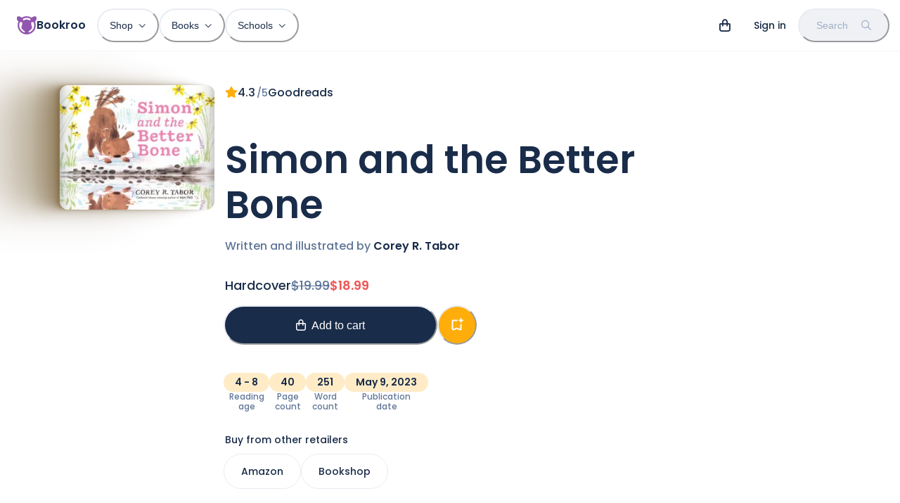

--- FILE ---
content_type: text/html; charset=utf-8
request_url: https://bookroo.com/books/simon-and-the-better-bone
body_size: 30523
content:
<!DOCTYPE html><html lang="en"><head><meta charSet="utf-8"/><meta name="viewport" content="width=device-width, initial-scale=1.0, maximum-scale=5.0, minimum-scale=1.0"/><title>Simon and the Better Bone by Corey R. Tabor</title><meta name="description" content="In stock. Ages 4-8. 40 page count. 251 word count. Picture. Published 2023. Dogs. First concepts. Bones. Friendship. Sharing"/><meta property="og:title" content="Simon and the Better Bone by Corey R. Tabor"/><meta property="og:description" content="In stock. Ages 4-8. 40 page count. 251 word count. Picture. Published 2023. Dogs. First concepts. Bones. Friendship. Sharing"/><link rel="canonical" href="https://bookroo.com/books/simon-and-the-better-bone"/><meta name="next-head-count" content="7"/><link href="//images.bookroo.com/site/favicon.png" rel="icon" type="image/x-icon"/><link rel="preload" href="/_next/static/media/8888a3826f4a3af4-s.p.woff2" as="font" type="font/woff2" crossorigin="anonymous" data-next-font="size-adjust"/><link rel="preload" href="/_next/static/media/0484562807a97172-s.p.woff2" as="font" type="font/woff2" crossorigin="anonymous" data-next-font="size-adjust"/><link rel="preload" href="/_next/static/media/bec335ff878d934c-s.p.woff2" as="font" type="font/woff2" crossorigin="anonymous" data-next-font="size-adjust"/><link rel="preload" href="/_next/static/media/f033187e37d03a45-s.p.woff2" as="font" type="font/woff2" crossorigin="anonymous" data-next-font="size-adjust"/><link rel="preload" href="/_next/static/css/4467c49e036b320c.css" as="style"/><link rel="stylesheet" href="/_next/static/css/4467c49e036b320c.css" data-n-g=""/><noscript data-n-css=""></noscript><script defer="" nomodule="" src="/_next/static/chunks/polyfills-c67a75d1b6f99dc8.js"></script><script defer="" src="/_next/static/chunks/34689.1634c369cd37c532.js"></script><script src="/_next/static/chunks/webpack-74cc2838e3646178.js" defer=""></script><script src="/_next/static/chunks/framework-183f03e9c9b1b114.js" defer=""></script><script src="/_next/static/chunks/main-a5cc4f0ced7c0db7.js" defer=""></script><script src="/_next/static/chunks/pages/_app-435699af3e27747e.js" defer=""></script><script src="/_next/static/chunks/55872-de2c05a02b4a4fe5.js" defer=""></script><script src="/_next/static/chunks/30365-20481728e89fa961.js" defer=""></script><script src="/_next/static/chunks/62189-2a0303b1fdd6b46b.js" defer=""></script><script src="/_next/static/chunks/63369-3adebb1b4fba0989.js" defer=""></script><script src="/_next/static/chunks/83649-6f59550ca8a2ac27.js" defer=""></script><script src="/_next/static/chunks/92221-82200a6575a0eb13.js" defer=""></script><script src="/_next/static/chunks/94970-c1ac77157b75f889.js" defer=""></script><script src="/_next/static/chunks/63461-c9998a0a40ade6f1.js" defer=""></script><script src="/_next/static/chunks/56404-d717ebf94fbb1b82.js" defer=""></script><script src="/_next/static/chunks/96000-9ed7697117d16221.js" defer=""></script><script src="/_next/static/chunks/pages/books/%5BbookSlug%5D-99b9b54c22a018a1.js" defer=""></script><script src="/_next/static/EQgOY0DInmXWIelK6Olh7/_buildManifest.js" defer=""></script><script src="/_next/static/EQgOY0DInmXWIelK6Olh7/_ssgManifest.js" defer=""></script></head><body><div id="__next"><style data-emotion="css-global 6ubn61">:host,:root,[data-theme]{--chakra-ring-inset:var(--chakra-empty,/*!*/ /*!*/);--chakra-ring-offset-width:0px;--chakra-ring-offset-color:#fff;--chakra-ring-color:rgba(66, 153, 225, 0.6);--chakra-ring-offset-shadow:0 0 #0000;--chakra-ring-shadow:0 0 #0000;--chakra-space-x-reverse:0;--chakra-space-y-reverse:0;--chakra-colors-transparent:transparent;--chakra-colors-current:currentColor;--chakra-colors-black:#000000;--chakra-colors-white:#FFFFFF;--chakra-colors-whiteAlpha-50:rgba(255, 255, 255, 0.04);--chakra-colors-whiteAlpha-100:rgba(255, 255, 255, 0.06);--chakra-colors-whiteAlpha-200:rgba(255, 255, 255, 0.08);--chakra-colors-whiteAlpha-300:rgba(255, 255, 255, 0.16);--chakra-colors-whiteAlpha-400:rgba(255, 255, 255, 0.24);--chakra-colors-whiteAlpha-500:rgba(255, 255, 255, 0.36);--chakra-colors-whiteAlpha-600:rgba(255, 255, 255, 0.48);--chakra-colors-whiteAlpha-700:rgba(255, 255, 255, 0.64);--chakra-colors-whiteAlpha-800:rgba(255, 255, 255, 0.80);--chakra-colors-whiteAlpha-900:rgba(255, 255, 255, 0.92);--chakra-colors-blackAlpha-50:rgba(0, 0, 0, 0.04);--chakra-colors-blackAlpha-100:rgba(0, 0, 0, 0.06);--chakra-colors-blackAlpha-200:rgba(0, 0, 0, 0.08);--chakra-colors-blackAlpha-300:rgba(0, 0, 0, 0.16);--chakra-colors-blackAlpha-400:rgba(0, 0, 0, 0.24);--chakra-colors-blackAlpha-500:rgba(0, 0, 0, 0.36);--chakra-colors-blackAlpha-600:rgba(0, 0, 0, 0.48);--chakra-colors-blackAlpha-700:rgba(0, 0, 0, 0.64);--chakra-colors-blackAlpha-800:rgba(0, 0, 0, 0.80);--chakra-colors-blackAlpha-900:rgba(0, 0, 0, 0.92);--chakra-colors-gray-25:#fbfbfc;--chakra-colors-gray-50:#F4F5F8;--chakra-colors-gray-100:#EFF1F5;--chakra-colors-gray-200:#E8ECF2;--chakra-colors-gray-300:#d8e0e8;--chakra-colors-gray-400:#9FAFC8;--chakra-colors-gray-500:#607698;--chakra-colors-gray-600:#4A5568;--chakra-colors-gray-700:#2D3748;--chakra-colors-gray-800:#192C49;--chakra-colors-gray-900:#13223A;--chakra-colors-red-50:#FFF5F5;--chakra-colors-red-100:hsl(0,100%,95%);--chakra-colors-red-200:hsl(10,100%,91%);--chakra-colors-red-300:hsl(0,87%,77%);--chakra-colors-red-400:#F56565;--chakra-colors-red-500:hsl(0,84%,64%);--chakra-colors-red-600:#C53030;--chakra-colors-red-700:#9B2C2C;--chakra-colors-red-800:#822727;--chakra-colors-red-900:hsl(0,60%,33%);--chakra-colors-orange-50:#FFFAF0;--chakra-colors-orange-100:hsl(24,84%,93%);--chakra-colors-orange-200:hsl(29,100%,85%);--chakra-colors-orange-300:hsl(24,100%,71%);--chakra-colors-orange-400:#ED8936;--chakra-colors-orange-500:hsl(24,100%,62%);--chakra-colors-orange-600:#C05621;--chakra-colors-orange-700:#9C4221;--chakra-colors-orange-800:#7B341E;--chakra-colors-orange-900:hsl(11,65%,25%);--chakra-colors-yellow-50:#FFFFF0;--chakra-colors-yellow-100:hsl(40,100%,89%);--chakra-colors-yellow-200:hsl(40,100%,80%);--chakra-colors-yellow-300:hsl(40,100%,64%);--chakra-colors-yellow-400:#ECC94B;--chakra-colors-yellow-500:hsl(40,100%,52%);--chakra-colors-yellow-600:#B7791F;--chakra-colors-yellow-700:#975A16;--chakra-colors-yellow-800:#744210;--chakra-colors-yellow-900:hsl(39,100%,17%);--chakra-colors-green-50:#F0FFF4;--chakra-colors-green-100:hsl(126,80%,90%);--chakra-colors-green-200:hsl(126,71%,76%);--chakra-colors-green-300:hsl(140,66%,66%);--chakra-colors-green-400:#48BB78;--chakra-colors-green-500:hsl(140,54%,50%);--chakra-colors-green-600:#2F855A;--chakra-colors-green-700:#276749;--chakra-colors-green-800:#22543D;--chakra-colors-green-900:hsl(140,53%,21%);--chakra-colors-teal-50:#E6FFFA;--chakra-colors-teal-100:hsl(177,48%,91%);--chakra-colors-teal-200:hsl(180,57%,84%);--chakra-colors-teal-300:hsl(180,57%,69%);--chakra-colors-teal-400:#38B2AC;--chakra-colors-teal-500:hsl(176,84%,41%);--chakra-colors-teal-600:#2C7A7B;--chakra-colors-teal-700:#285E61;--chakra-colors-teal-800:#234E52;--chakra-colors-teal-900:hsl(197,100%,14%);--chakra-colors-blue-50:#ebf8ff;--chakra-colors-blue-100:hsl(205,80%,91%);--chakra-colors-blue-200:hsl(205,90%,85%);--chakra-colors-blue-300:hsl(220,90%,76%);--chakra-colors-blue-400:#4299e1;--chakra-colors-blue-500:hsl(220,82%,65%);--chakra-colors-blue-600:#2b6cb0;--chakra-colors-blue-700:#2c5282;--chakra-colors-blue-800:#2a4365;--chakra-colors-blue-900:hsl(220,62%,24%);--chakra-colors-cyan-50:#EDFDFD;--chakra-colors-cyan-100:#C4F1F9;--chakra-colors-cyan-200:#9DECF9;--chakra-colors-cyan-300:#76E4F7;--chakra-colors-cyan-400:#0BC5EA;--chakra-colors-cyan-500:#00B5D8;--chakra-colors-cyan-600:#00A3C4;--chakra-colors-cyan-700:#0987A0;--chakra-colors-cyan-800:#086F83;--chakra-colors-cyan-900:#065666;--chakra-colors-purple-50:#FAF5FF;--chakra-colors-purple-100:hsl(281,50%,94%);--chakra-colors-purple-200:hsl(281,60%,87%);--chakra-colors-purple-300:hsl(281,55%,69%);--chakra-colors-purple-400:#9F7AEA;--chakra-colors-purple-500:hsl(281,35%,51%);--chakra-colors-purple-600:#8747A5;--chakra-colors-purple-700:#6F358B;--chakra-colors-purple-800:#44337A;--chakra-colors-purple-900:hsl(281,58%,25%);--chakra-colors-pink-50:#FFF5F7;--chakra-colors-pink-100:hsl(332,100%,95%);--chakra-colors-pink-200:hsl(331,100%,90%);--chakra-colors-pink-300:hsl(331,100%,77%);--chakra-colors-pink-400:#ED64A6;--chakra-colors-pink-500:hsl(331,93%,67%);--chakra-colors-pink-600:#B83280;--chakra-colors-pink-700:#97266D;--chakra-colors-pink-800:#702459;--chakra-colors-pink-900:hsl(331,77%,24%);--chakra-colors-linkedin-50:#E8F4F9;--chakra-colors-linkedin-100:#CFEDFB;--chakra-colors-linkedin-200:#9BDAF3;--chakra-colors-linkedin-300:#68C7EC;--chakra-colors-linkedin-400:#34B3E4;--chakra-colors-linkedin-500:#00A0DC;--chakra-colors-linkedin-600:#008CC9;--chakra-colors-linkedin-700:#0077B5;--chakra-colors-linkedin-800:#005E93;--chakra-colors-linkedin-900:#004471;--chakra-colors-facebook-50:#E8F4F9;--chakra-colors-facebook-100:#D9DEE9;--chakra-colors-facebook-200:#B7C2DA;--chakra-colors-facebook-300:#6482C0;--chakra-colors-facebook-400:#4267B2;--chakra-colors-facebook-500:#385898;--chakra-colors-facebook-600:#314E89;--chakra-colors-facebook-700:#29487D;--chakra-colors-facebook-800:#223B67;--chakra-colors-facebook-900:#1E355B;--chakra-colors-messenger-50:#D0E6FF;--chakra-colors-messenger-100:#B9DAFF;--chakra-colors-messenger-200:#A2CDFF;--chakra-colors-messenger-300:#7AB8FF;--chakra-colors-messenger-400:#2E90FF;--chakra-colors-messenger-500:#0078FF;--chakra-colors-messenger-600:#0063D1;--chakra-colors-messenger-700:#0052AC;--chakra-colors-messenger-800:#003C7E;--chakra-colors-messenger-900:#002C5C;--chakra-colors-whatsapp-50:#dffeec;--chakra-colors-whatsapp-100:#b9f5d0;--chakra-colors-whatsapp-200:#90edb3;--chakra-colors-whatsapp-300:#65e495;--chakra-colors-whatsapp-400:#3cdd78;--chakra-colors-whatsapp-500:#22c35e;--chakra-colors-whatsapp-600:#179848;--chakra-colors-whatsapp-700:#0c6c33;--chakra-colors-whatsapp-800:#01421c;--chakra-colors-whatsapp-900:#001803;--chakra-colors-twitter-50:#E5F4FD;--chakra-colors-twitter-100:#C8E9FB;--chakra-colors-twitter-200:#A8DCFA;--chakra-colors-twitter-300:#83CDF7;--chakra-colors-twitter-400:#57BBF5;--chakra-colors-twitter-500:#1DA1F2;--chakra-colors-twitter-600:#1A94DA;--chakra-colors-twitter-700:#1681BF;--chakra-colors-twitter-800:#136B9E;--chakra-colors-twitter-900:#0D4D71;--chakra-colors-telegram-50:#E3F2F9;--chakra-colors-telegram-100:#C5E4F3;--chakra-colors-telegram-200:#A2D4EC;--chakra-colors-telegram-300:#7AC1E4;--chakra-colors-telegram-400:#47A9DA;--chakra-colors-telegram-500:#0088CC;--chakra-colors-telegram-600:#007AB8;--chakra-colors-telegram-700:#006BA1;--chakra-colors-telegram-800:#005885;--chakra-colors-telegram-900:#003F5E;--chakra-colors-lavender-100:hsl(262,100%,95%);--chakra-colors-lavender-200:hsl(263,100%,86%);--chakra-colors-lavender-300:hsl(259,72%,73%);--chakra-colors-lavender-500:hsl(259,60%,58%);--chakra-colors-lavender-900:hsl(259,75%,22%);--chakra-colors-lime-100:hsl(86,80%,86%);--chakra-colors-lime-200:hsl(86,74%,76%);--chakra-colors-lime-300:hsl(90,68%,65%);--chakra-colors-lime-500:hsl(90,60%,52%);--chakra-colors-lime-900:hsl(90,56%,23%);--chakra-colors-primary-100:hsl(281,50%,94%);--chakra-colors-primary-200:hsl(281,60%,87%);--chakra-colors-primary-300:hsl(281,55%,69%);--chakra-colors-primary-500:hsl(281,35%,51%);--chakra-colors-primary-900:hsl(281,58%,25%);--chakra-colors-secondary:hsla(var(--primary-raw-500), .1);--chakra-borders-none:0;--chakra-borders-1px:1px solid;--chakra-borders-2px:2px solid;--chakra-borders-4px:4px solid;--chakra-borders-8px:8px solid;--chakra-fonts-heading:var(--font-poppins),system-ui,sans-serif;--chakra-fonts-body:var(--font-poppins),system-ui,sans-serif;--chakra-fonts-mono:Menlo,monospace;--chakra-fontSizes-3xs:0.45rem;--chakra-fontSizes-2xs:0.625rem;--chakra-fontSizes-xs:12px;--chakra-fontSizes-sm:14px;--chakra-fontSizes-md:16px;--chakra-fontSizes-lg:18px;--chakra-fontSizes-xl:20px;--chakra-fontSizes-2xl:24px;--chakra-fontSizes-3xl:28px;--chakra-fontSizes-4xl:36px;--chakra-fontSizes-5xl:48px;--chakra-fontSizes-6xl:64px;--chakra-fontSizes-7xl:4.5rem;--chakra-fontSizes-8xl:6rem;--chakra-fontSizes-9xl:8rem;--chakra-fontWeights-hairline:100;--chakra-fontWeights-thin:200;--chakra-fontWeights-light:300;--chakra-fontWeights-normal:400;--chakra-fontWeights-medium:500;--chakra-fontWeights-semibold:600;--chakra-fontWeights-bold:600;--chakra-fontWeights-extrabold:800;--chakra-fontWeights-black:900;--chakra-letterSpacings-tighter:-0.05em;--chakra-letterSpacings-tight:-0.025em;--chakra-letterSpacings-normal:0;--chakra-letterSpacings-wide:0.025em;--chakra-letterSpacings-wider:0.05em;--chakra-letterSpacings-widest:0.1em;--chakra-lineHeights-3:.75rem;--chakra-lineHeights-4:1rem;--chakra-lineHeights-5:1.25rem;--chakra-lineHeights-6:1.5rem;--chakra-lineHeights-7:1.75rem;--chakra-lineHeights-8:2rem;--chakra-lineHeights-9:2.25rem;--chakra-lineHeights-10:2.5rem;--chakra-lineHeights-normal:normal;--chakra-lineHeights-none:1;--chakra-lineHeights-shorter:1.2;--chakra-lineHeights-short:1.3;--chakra-lineHeights-base:1.4;--chakra-lineHeights-tall:1.6;--chakra-lineHeights-taller:2;--chakra-radii-none:0;--chakra-radii-sm:0.125rem;--chakra-radii-base:0.25rem;--chakra-radii-md:0.375rem;--chakra-radii-lg:0.5rem;--chakra-radii-xl:0.75rem;--chakra-radii-2xl:1rem;--chakra-radii-3xl:1.5rem;--chakra-radii-full:9999px;--chakra-space-1:0.25rem;--chakra-space-2:0.5rem;--chakra-space-3:0.75rem;--chakra-space-4:1rem;--chakra-space-5:1.25rem;--chakra-space-6:1.5rem;--chakra-space-7:1.75rem;--chakra-space-8:2rem;--chakra-space-9:2.25rem;--chakra-space-10:2.5rem;--chakra-space-12:3rem;--chakra-space-14:3.5rem;--chakra-space-16:4rem;--chakra-space-20:5rem;--chakra-space-24:6rem;--chakra-space-28:7rem;--chakra-space-32:8rem;--chakra-space-36:9rem;--chakra-space-40:10rem;--chakra-space-44:11rem;--chakra-space-48:12rem;--chakra-space-52:13rem;--chakra-space-56:14rem;--chakra-space-60:15rem;--chakra-space-64:16rem;--chakra-space-72:18rem;--chakra-space-80:20rem;--chakra-space-96:24rem;--chakra-space-px:1px;--chakra-space-0-5:0.125rem;--chakra-space-1-5:0.375rem;--chakra-space-2-5:0.625rem;--chakra-space-3-5:0.875rem;--chakra-shadows-xs:0 0 0 1px rgba(0, 0, 0, 0.05);--chakra-shadows-sm:0 1px 2px 0 rgba(0, 0, 0, 0.05);--chakra-shadows-base:0 1px 3px 0 rgba(0, 0, 0, 0.1),0 1px 2px 0 rgba(0, 0, 0, 0.06);--chakra-shadows-md:0px 18px 36px rgba(61,85,121,0.2);--chakra-shadows-lg:0px 30px 80px rgba(202, 214, 228, 0.25);--chakra-shadows-xl:0 20px 25px -5px rgba(0, 0, 0, 0.1),0 10px 10px -5px rgba(0, 0, 0, 0.04);--chakra-shadows-2xl:0 25px 50px -12px rgba(0, 0, 0, 0.25);--chakra-shadows-outline:0 0 0 3px rgba(66, 153, 225, 0.6);--chakra-shadows-inner:inset 0 2px 4px 0 rgba(0,0,0,0.06);--chakra-shadows-none:none;--chakra-shadows-dark-lg:0px 40px 120px rgba(65, 94, 128, 0.35);--chakra-shadows-flat:0 1px 2px rgba(0,0,0,.1);--chakra-sizes-1:0.25rem;--chakra-sizes-2:0.5rem;--chakra-sizes-3:0.75rem;--chakra-sizes-4:1rem;--chakra-sizes-5:1.25rem;--chakra-sizes-6:1.5rem;--chakra-sizes-7:1.75rem;--chakra-sizes-8:2rem;--chakra-sizes-9:2.25rem;--chakra-sizes-10:2.5rem;--chakra-sizes-12:3rem;--chakra-sizes-14:3.5rem;--chakra-sizes-16:4rem;--chakra-sizes-20:5rem;--chakra-sizes-24:6rem;--chakra-sizes-28:7rem;--chakra-sizes-32:8rem;--chakra-sizes-36:9rem;--chakra-sizes-40:10rem;--chakra-sizes-44:11rem;--chakra-sizes-48:12rem;--chakra-sizes-52:13rem;--chakra-sizes-56:14rem;--chakra-sizes-60:15rem;--chakra-sizes-64:16rem;--chakra-sizes-72:18rem;--chakra-sizes-80:20rem;--chakra-sizes-96:24rem;--chakra-sizes-px:1px;--chakra-sizes-0-5:0.125rem;--chakra-sizes-1-5:0.375rem;--chakra-sizes-2-5:0.625rem;--chakra-sizes-3-5:0.875rem;--chakra-sizes-max:max-content;--chakra-sizes-min:min-content;--chakra-sizes-full:100%;--chakra-sizes-3xs:14rem;--chakra-sizes-2xs:16rem;--chakra-sizes-xs:20rem;--chakra-sizes-sm:24rem;--chakra-sizes-md:28rem;--chakra-sizes-lg:32rem;--chakra-sizes-xl:36rem;--chakra-sizes-2xl:42rem;--chakra-sizes-3xl:48rem;--chakra-sizes-4xl:56rem;--chakra-sizes-5xl:64rem;--chakra-sizes-6xl:72rem;--chakra-sizes-7xl:80rem;--chakra-sizes-8xl:90rem;--chakra-sizes-prose:60ch;--chakra-sizes-container-sm:640px;--chakra-sizes-container-md:768px;--chakra-sizes-container-lg:1024px;--chakra-sizes-container-xl:1280px;--chakra-zIndices-hide:-1;--chakra-zIndices-auto:auto;--chakra-zIndices-base:0;--chakra-zIndices-docked:10;--chakra-zIndices-dropdown:1000;--chakra-zIndices-sticky:1100;--chakra-zIndices-banner:1200;--chakra-zIndices-overlay:1300;--chakra-zIndices-modal:1400;--chakra-zIndices-popover:1500;--chakra-zIndices-skipLink:1600;--chakra-zIndices-toast:1700;--chakra-zIndices-tooltip:1800;--chakra-transition-property-common:background-color,border-color,color,fill,stroke,opacity,box-shadow,transform;--chakra-transition-property-colors:background-color,border-color,color,fill,stroke;--chakra-transition-property-dimensions:width,height;--chakra-transition-property-position:left,right,top,bottom;--chakra-transition-property-background:background-color,background-image,background-position;--chakra-transition-easing-ease-in:cubic-bezier(0.4, 0, 1, 1);--chakra-transition-easing-ease-out:cubic-bezier(0, 0, 0.2, 1);--chakra-transition-easing-ease-in-out:cubic-bezier(0.4, 0, 0.2, 1);--chakra-transition-duration-ultra-fast:50ms;--chakra-transition-duration-faster:100ms;--chakra-transition-duration-fast:150ms;--chakra-transition-duration-normal:200ms;--chakra-transition-duration-slow:300ms;--chakra-transition-duration-slower:400ms;--chakra-transition-duration-ultra-slow:500ms;--chakra-blur-none:0;--chakra-blur-sm:4px;--chakra-blur-base:8px;--chakra-blur-md:12px;--chakra-blur-lg:16px;--chakra-blur-xl:24px;--chakra-blur-2xl:40px;--chakra-blur-3xl:64px;--chakra-breakpoints-base:0em;--chakra-breakpoints-sm:30em;--chakra-breakpoints-md:48em;--chakra-breakpoints-lg:62em;--chakra-breakpoints-xl:80em;--chakra-breakpoints-2xl:96em;}.chakra-ui-light :host:not([data-theme]),.chakra-ui-light :root:not([data-theme]),.chakra-ui-light [data-theme]:not([data-theme]),[data-theme=light] :host:not([data-theme]),[data-theme=light] :root:not([data-theme]),[data-theme=light] [data-theme]:not([data-theme]),:host[data-theme=light],:root[data-theme=light],[data-theme][data-theme=light]{--chakra-colors-chakra-body-text:var(--chakra-colors-gray-800);--chakra-colors-chakra-body-bg:var(--chakra-colors-white);--chakra-colors-chakra-border-color:var(--chakra-colors-gray-200);--chakra-colors-chakra-inverse-text:var(--chakra-colors-white);--chakra-colors-chakra-subtle-bg:var(--chakra-colors-gray-100);--chakra-colors-chakra-subtle-text:var(--chakra-colors-gray-600);--chakra-colors-chakra-placeholder-color:var(--chakra-colors-gray-500);}.chakra-ui-dark :host:not([data-theme]),.chakra-ui-dark :root:not([data-theme]),.chakra-ui-dark [data-theme]:not([data-theme]),[data-theme=dark] :host:not([data-theme]),[data-theme=dark] :root:not([data-theme]),[data-theme=dark] [data-theme]:not([data-theme]),:host[data-theme=dark],:root[data-theme=dark],[data-theme][data-theme=dark]{--chakra-colors-chakra-body-text:var(--chakra-colors-whiteAlpha-900);--chakra-colors-chakra-body-bg:var(--chakra-colors-gray-800);--chakra-colors-chakra-border-color:var(--chakra-colors-whiteAlpha-300);--chakra-colors-chakra-inverse-text:var(--chakra-colors-gray-800);--chakra-colors-chakra-subtle-bg:var(--chakra-colors-gray-700);--chakra-colors-chakra-subtle-text:var(--chakra-colors-gray-400);--chakra-colors-chakra-placeholder-color:var(--chakra-colors-whiteAlpha-400);}</style><style data-emotion="css-global fubdgu">html{line-height:1.5;-webkit-text-size-adjust:100%;font-family:system-ui,sans-serif;-webkit-font-smoothing:antialiased;text-rendering:optimizeLegibility;-moz-osx-font-smoothing:grayscale;touch-action:manipulation;}body{position:relative;min-height:100%;margin:0;font-feature-settings:"kern";}:where(*, *::before, *::after){border-width:0;border-style:solid;box-sizing:border-box;word-wrap:break-word;}main{display:block;}hr{border-top-width:1px;box-sizing:content-box;height:0;overflow:visible;}:where(pre, code, kbd,samp){font-family:SFMono-Regular,Menlo,Monaco,Consolas,monospace;font-size:1em;}a{background-color:transparent;color:inherit;-webkit-text-decoration:inherit;text-decoration:inherit;}abbr[title]{border-bottom:none;-webkit-text-decoration:underline;text-decoration:underline;-webkit-text-decoration:underline dotted;-webkit-text-decoration:underline dotted;text-decoration:underline dotted;}:where(b, strong){font-weight:bold;}small{font-size:80%;}:where(sub,sup){font-size:75%;line-height:0;position:relative;vertical-align:baseline;}sub{bottom:-0.25em;}sup{top:-0.5em;}img{border-style:none;}:where(button, input, optgroup, select, textarea){font-family:inherit;font-size:100%;line-height:1.15;margin:0;}:where(button, input){overflow:visible;}:where(button, select){text-transform:none;}:where(
          button::-moz-focus-inner,
          [type="button"]::-moz-focus-inner,
          [type="reset"]::-moz-focus-inner,
          [type="submit"]::-moz-focus-inner
        ){border-style:none;padding:0;}fieldset{padding:0.35em 0.75em 0.625em;}legend{box-sizing:border-box;color:inherit;display:table;max-width:100%;padding:0;white-space:normal;}progress{vertical-align:baseline;}textarea{overflow:auto;}:where([type="checkbox"], [type="radio"]){box-sizing:border-box;padding:0;}input[type="number"]::-webkit-inner-spin-button,input[type="number"]::-webkit-outer-spin-button{-webkit-appearance:none!important;}input[type="number"]{-moz-appearance:textfield;}input[type="search"]{-webkit-appearance:textfield;outline-offset:-2px;}input[type="search"]::-webkit-search-decoration{-webkit-appearance:none!important;}::-webkit-file-upload-button{-webkit-appearance:button;font:inherit;}details{display:block;}summary{display:-webkit-box;display:-webkit-list-item;display:-ms-list-itembox;display:list-item;}template{display:none;}[hidden]{display:none!important;}:where(
          blockquote,
          dl,
          dd,
          h1,
          h2,
          h3,
          h4,
          h5,
          h6,
          hr,
          figure,
          p,
          pre
        ){margin:0;}button{background:transparent;padding:0;}fieldset{margin:0;padding:0;}:where(ol, ul){margin:0;padding:0;}textarea{resize:vertical;}:where(button, [role="button"]){cursor:pointer;}button::-moz-focus-inner{border:0!important;}table{border-collapse:collapse;}:where(h1, h2, h3, h4, h5, h6){font-size:inherit;font-weight:inherit;}:where(button, input, optgroup, select, textarea){padding:0;line-height:inherit;color:inherit;}:where(img, svg, video, canvas, audio, iframe, embed, object){display:block;}:where(img, video){max-width:100%;height:auto;}[data-js-focus-visible] :focus:not([data-focus-visible-added]):not(
          [data-focus-visible-disabled]
        ){outline:none;box-shadow:none;}select::-ms-expand{display:none;}:root,:host{--chakra-vh:100vh;}@supports (height: -webkit-fill-available){:root,:host{--chakra-vh:-webkit-fill-available;}}@supports (height: -moz-fill-available){:root,:host{--chakra-vh:-moz-fill-available;}}@supports (height: 100dvh){:root,:host{--chakra-vh:100dvh;}}</style><style data-emotion="css-global ushvh2">body{font-family:var(--chakra-fonts-body);color:var(--chakra-colors-chakra-body-text);background:var(--chakra-colors-chakra-body-bg);transition-property:background-color;transition-duration:var(--chakra-transition-duration-normal);line-height:var(--chakra-lineHeights-base);}*::-webkit-input-placeholder{color:var(--chakra-colors-chakra-placeholder-color);}*::-moz-placeholder{color:var(--chakra-colors-chakra-placeholder-color);}*:-ms-input-placeholder{color:var(--chakra-colors-chakra-placeholder-color);}*::placeholder{color:var(--chakra-colors-chakra-placeholder-color);}*,*::before,::after{border-color:var(--chakra-colors-chakra-border-color);}:root{--fixed-height:60px;--color-bg:#F4F5F8;}::selection{background:#9156AD;color:#ffffff;}html,body{scroll-padding-top:var(--fixed-height);caret-color:#9156AD;font-weight:500;background:var(--color-bg);}.react-player{position:absolute;top:0px;left:0px;}.text-indent{text-indent:-8px;}b{font-weight:600;}@media (min-width: 768px){:root{--fixed-height:72px;}}.t-balance{text-wrap:balance;}.t-pretty{text-wrap:pretty;}</style><style data-emotion="css-global 12926wr">:host,:root{--sidebar-width:0px;--page-margin:max(15px, 4vw, calc((100vw - 1140px) / 2));--font-poppins:'__Poppins_5f704f','__Poppins_Fallback_5f704f';--font-fa:'__fontawesome_2b2832','__fontawesome_Fallback_2b2832';--primary-raw-100:281,50%,94%;--primary-raw-200:281,60%,87%;--primary-raw-300:281,55%,69%;--primary-raw-500:281,35%,51%;--primary-raw-900:281,58%,25%;--chakra-colors-primary-100:hsl(var(--primary-raw-100));--chakra-colors-primary-200:hsl(var(--primary-raw-200));--chakra-colors-primary-300:hsl(var(--primary-raw-300));--chakra-colors-primary-500:hsl(var(--primary-raw-500));--chakra-colors-primary-900:hsl(var(--primary-raw-900));}:host .fas,:root .fas,:host .far,:root .far{font-family:var(--font-fa);}</style><style data-emotion="css-global 1ssffds">body{--primary-raw-100:40,100%,89%;--primary-raw-200:40,100%,80%;--primary-raw-300:40,100%,64%;--primary-raw-500:40,100%,52%;--primary-raw-900:39,100%,17%;--chakra-colors-primary-100:hsl(var(--primary-raw-100));--chakra-colors-primary-200:hsl(var(--primary-raw-200));--chakra-colors-primary-300:hsl(var(--primary-raw-300));--chakra-colors-primary-500:hsl(var(--primary-raw-500));--chakra-colors-primary-900:hsl(var(--primary-raw-900));}</style><style data-emotion="css-global 0"></style><style data-emotion="css t51urz">.css-t51urz{position:fixed;top:0px;left:0px;width:100%;background:var(--chakra-colors-white);z-index:999;}</style><nav itemType="https://schema.org/SiteNavigationElement" class="css-t51urz"><style data-emotion="css ni8y2k">.css-ni8y2k{max-width:1340px;-webkit-margin-start:auto;margin-inline-start:auto;-webkit-margin-end:auto;margin-inline-end:auto;padding-left:4px;padding-right:4px;}@media screen and (min-width: 30em){.css-ni8y2k{padding-left:8px;padding-right:8px;}}@media screen and (min-width: 48em){.css-ni8y2k{padding-left:24px;padding-right:15px;}}</style><div class="css-ni8y2k"><style data-emotion="css 1gv3z7u">.css-1gv3z7u{display:-webkit-box;display:-webkit-flex;display:-ms-flexbox;display:flex;-webkit-align-items:center;-webkit-box-align:center;-ms-flex-align:center;align-items:center;min-height:60px;line-height:1;}@media screen and (min-width: 48em){.css-1gv3z7u{min-height:72px;}}</style><div class="css-1gv3z7u"><style data-emotion="css 13fnp69">.css-13fnp69{-webkit-appearance:none;-moz-appearance:none;-ms-appearance:none;appearance:none;-webkit-align-items:center;-webkit-box-align:center;-ms-flex-align:center;align-items:center;-webkit-box-pack:center;-ms-flex-pack:center;-webkit-justify-content:center;justify-content:center;-webkit-user-select:none;-moz-user-select:none;-ms-user-select:none;user-select:none;position:relative;white-space:nowrap;vertical-align:middle;outline:2px solid transparent;outline-offset:2px;line-height:1.2;border-radius:var(--chakra-radii-full);font-weight:500;transition-property:var(--chakra-transition-property-common);transition-duration:var(--chakra-transition-duration-normal);height:3rem;min-width:3rem;font-size:var(--chakra-fontSizes-sm);-webkit-padding-start:var(--chakra-space-6);padding-inline-start:var(--chakra-space-6);-webkit-padding-end:var(--chakra-space-6);padding-inline-end:var(--chakra-space-6);color:var(--chakra-colors-gray-800);padding:0px;display:-webkit-inline-box;display:-webkit-inline-flex;display:-ms-inline-flexbox;display:inline-flex;margin-right:2px;}.css-13fnp69:focus-visible,.css-13fnp69[data-focus-visible]{box-shadow:var(--chakra-shadows-outline);}.css-13fnp69:disabled,.css-13fnp69[disabled],.css-13fnp69[aria-disabled=true],.css-13fnp69[data-disabled]{opacity:0.4;cursor:not-allowed;box-shadow:var(--chakra-shadows-none);}.css-13fnp69:hover,.css-13fnp69[data-hover]{background:var(--chakra-colors-gray-100);}.css-13fnp69:active,.css-13fnp69[data-active]{box-shadow:inherit;background:var(--chakra-colors-gray-200);}@media screen and (min-width: 48em){.css-13fnp69{display:none;}}</style><button type="button" class="chakra-button css-13fnp69" aria-label="Menu"><style data-emotion="css 3dg8jz">.css-3dg8jz{width:22px;height:22px;display:inline-block;line-height:1em;-webkit-flex-shrink:0;-ms-flex-negative:0;flex-shrink:0;color:currentColor;vertical-align:middle;fill:none;stroke:currentColor;}</style><svg viewBox="0 0 25 25" focusable="false" class="chakra-icon css-3dg8jz" stroke-width="2" stroke-linecap="round" stroke-linejoin="round" aria-hidden="true"><path fill="currentColor" d="M4 4.5h8M14 20.5h8M4 12.5h18"></path></svg></button><style data-emotion="css elk2n1">.css-elk2n1{transition-property:var(--chakra-transition-property-common);transition-duration:var(--chakra-transition-duration-fast);transition-timing-function:var(--chakra-transition-easing-ease-out);cursor:pointer;-webkit-text-decoration:none;text-decoration:none;outline:2px solid transparent;outline-offset:2px;color:inherit;margin-right:var(--chakra-space-2);}.css-elk2n1:hover,.css-elk2n1[data-hover]{-webkit-text-decoration:none;text-decoration:none;}.css-elk2n1:focus-visible,.css-elk2n1[data-focus-visible]{box-shadow:var(--chakra-shadows-outline);}</style><a class="chakra-link css-elk2n1" href="/"><style data-emotion="css 1x8jrsr">.css-1x8jrsr{display:-webkit-box;display:-webkit-flex;display:-ms-flexbox;display:flex;-webkit-align-items:center;-webkit-box-align:center;-ms-flex-align:center;align-items:center;color:var(--chakra-colors-purple-500);gap:var(--chakra-space-2);}</style><div class="css-1x8jrsr"><svg width="28" height="26" viewBox="0 0 26 24" fill="none" xmlns="http://www.w3.org/2000/svg"><path d="M15.756 21.483a3.22 3.22 0 0 1-.192-.256c-.128-.199-.115-1.133-.115-1.133s1.3-.9 2.405-1.845c1.106-.946 1.913-2.057 2.095-3.276.182-1.218-.336-2.198-.587-2.716-.252-.519-.35-1.163-.308-1.877.042-.714.14-.756-.056-1.386-.196-.63-.213-.673-.032-.893.182-.22.523-.235 1.174-.258.376-.013 1.012-.102 1.691-.24A9.825 9.825 0 0 1 22.865 12c0 4.488-3.007 8.287-7.11 9.483Zm-2.768.393h.024-.024ZM3.135 12c0-1.579.373-3.072 1.034-4.397.679.138 1.315.227 1.69.24.652.023.993.038 1.175.258.182.22.164.262-.032.893-.196.63-.098.672-.056 1.386.042.714-.056 1.358-.308 1.877-.251.518-.769 1.498-.587 2.716.182 1.219.989 2.33 2.095 3.276a34.562 34.562 0 0 0 2.405 1.845s.013.934-.115 1.133c-.048.074-.12.168-.191.256-4.103-1.197-7.11-4.995-7.11-9.483Zm15.04-8.404c-.479.878-.54 1.579-.673 1.927-.169.442-.429.247-.715 0-.286-.248-1.74-.98-3.017-1.148a5.454 5.454 0 0 0-.77-.043 5.454 5.454 0 0 0-.77.043c-1.277.167-2.73.9-3.017 1.148-.286.247-.546.442-.715 0-.133-.348-.194-1.049-.674-1.927A9.797 9.797 0 0 1 13 2.124c1.897 0 3.67.54 5.176 1.472Zm6.851 2.176C25.801 4.669 26 3.63 26 3.045s-.12-1.756-.514-2.375c-.394-.62-1.71-.665-2.913-.428-.896.176-2.095.853-3.04 1.693A11.893 11.893 0 0 0 13 0c-2.355 0-4.606.676-6.532 1.935C5.522 1.095 4.323.418 3.426.242 2.223.005.909.05.514.67.121 1.289 0 2.46 0 3.045s.2 1.624.974 2.727c.39.557.825.924 1.159 1.15A11.972 11.972 0 0 0 1.013 12c0 3.205 1.247 6.219 3.511 8.485A11.901 11.901 0 0 0 13 24a11.9 11.9 0 0 0 8.476-3.515A11.928 11.928 0 0 0 24.986 12c0-1.784-.386-3.508-1.119-5.077a4.544 4.544 0 0 0 1.16-1.151Z" fill="currentColor"></path></svg><style data-emotion="css 1kzxbbn">.css-1kzxbbn{font-weight:var(--chakra-fontWeights-bold);color:var(--chakra-colors-gray-800);margin-right:0px;display:inline;}@media screen and (min-width: 30em){.css-1kzxbbn{margin-right:var(--chakra-space-2);}}</style><span class="css-1kzxbbn">Bookroo</span></div></a><style data-emotion="css 11yw4q0">.css-11yw4q0{-webkit-appearance:none;-moz-appearance:none;-ms-appearance:none;appearance:none;-webkit-align-items:center;-webkit-box-align:center;-ms-flex-align:center;align-items:center;-webkit-box-pack:center;-ms-flex-pack:center;-webkit-justify-content:center;justify-content:center;-webkit-user-select:none;-moz-user-select:none;-ms-user-select:none;user-select:none;position:relative;white-space:nowrap;vertical-align:middle;outline:2px solid transparent;outline-offset:2px;line-height:1.2;border-radius:var(--chakra-radii-full);font-weight:500;transition-property:var(--chakra-transition-property-common);transition-duration:var(--chakra-transition-duration-normal);height:3rem;min-width:3rem;font-size:var(--chakra-fontSizes-sm);color:var(--chakra-colors-gray-800);-webkit-padding-start:var(--chakra-space-4);padding-inline-start:var(--chakra-space-4);-webkit-padding-end:var(--chakra-space-4);padding-inline-end:var(--chakra-space-4);display:none;}.css-11yw4q0:focus-visible,.css-11yw4q0[data-focus-visible]{box-shadow:var(--chakra-shadows-outline);}.css-11yw4q0:disabled,.css-11yw4q0[disabled],.css-11yw4q0[aria-disabled=true],.css-11yw4q0[data-disabled]{opacity:0.4;cursor:not-allowed;box-shadow:var(--chakra-shadows-none);}.css-11yw4q0:hover,.css-11yw4q0[data-hover]{background:var(--chakra-colors-gray-100);}.css-11yw4q0:active,.css-11yw4q0[data-active]{box-shadow:inherit;background:var(--chakra-colors-gray-200);}@media screen and (min-width: 48em){.css-11yw4q0{display:-webkit-inline-box;display:-webkit-inline-flex;display:-ms-inline-flexbox;display:inline-flex;}}</style><button type="button" class="chakra-button css-11yw4q0" id="popover-trigger-:R97ehhf6H1:" aria-haspopup="dialog" aria-expanded="false" aria-controls="popover-content-:R97ehhf6H1:">Shop<style data-emotion="css 1hzyiq5">.css-1hzyiq5{display:-webkit-inline-box;display:-webkit-inline-flex;display:-ms-inline-flexbox;display:inline-flex;-webkit-align-self:center;-ms-flex-item-align:center;align-self:center;-webkit-flex-shrink:0;-ms-flex-negative:0;flex-shrink:0;-webkit-margin-start:0.5rem;margin-inline-start:0.5rem;}</style><span class="chakra-button__icon css-1hzyiq5"><i class="far fa-chevron-down fa-xs" aria-hidden="true" focusable="false"></i></span></button><style data-emotion="css 1qq679y">.css-1qq679y{z-index:10;}</style><div style="visibility:hidden;position:absolute;min-width:max-content;inset:0 auto auto 0" class="chakra-popover__popper css-1qq679y"><style data-emotion="css 8shr6e">.css-8shr6e{position:relative;display:-webkit-box;display:-webkit-flex;display:-ms-flexbox;display:flex;-webkit-flex-direction:column;-ms-flex-direction:column;flex-direction:column;--popper-bg:var(--chakra-colors-white);background:var(--popper-bg);--popper-arrow-bg:var(--popper-bg);--popper-arrow-shadow-color:var(--chakra-colors-gray-200);width:var(--chakra-sizes-xs);border:1px solid;border-color:inherit;border-radius:var(--chakra-radii-md);box-shadow:var(--chakra-shadows-dark-lg);z-index:inherit;max-height:calc(100vh - var(--fixed-height) - 4px);overflow-y:auto;}.chakra-ui-dark .css-8shr6e:not([data-theme]),[data-theme=dark] .css-8shr6e:not([data-theme]),.css-8shr6e[data-theme=dark]{--popper-bg:var(--chakra-colors-gray-700);--popper-arrow-shadow-color:var(--chakra-colors-whiteAlpha-300);}.css-8shr6e:focus-visible,.css-8shr6e[data-focus-visible]{outline:2px solid transparent;outline-offset:2px;box-shadow:var(--chakra-shadows-outline);}</style><section id="popover-content-:R97ehhf6H1:" tabindex="-1" role="tooltip" class="chakra-popover__content css-8shr6e" style="transform-origin:var(--popper-transform-origin);opacity:0;visibility:hidden;transform:scale(0.95) translateZ(0)"><div data-popper-arrow="" style="position:absolute" class="chakra-popover__arrow-positioner css-0"><div class="chakra-popover__arrow css-0" data-popper-arrow-inner=""></div></div><style data-emotion="css 153mgko">.css-153mgko{-webkit-padding-start:var(--chakra-space-3);padding-inline-start:var(--chakra-space-3);-webkit-padding-end:var(--chakra-space-3);padding-inline-end:var(--chakra-space-3);padding-top:var(--chakra-space-4);padding-bottom:var(--chakra-space-4);}</style><div id="popover-body-:R97ehhf6H1:" class="chakra-popover__body css-153mgko"><style data-emotion="css j7qwjs">.css-j7qwjs{display:-webkit-box;display:-webkit-flex;display:-ms-flexbox;display:flex;-webkit-flex-direction:column;-ms-flex-direction:column;flex-direction:column;}</style><div class="css-j7qwjs"><style data-emotion="css 1ruq26e">.css-1ruq26e{transition-property:var(--chakra-transition-property-common);transition-duration:var(--chakra-transition-duration-fast);transition-timing-function:var(--chakra-transition-easing-ease-out);cursor:pointer;-webkit-text-decoration:none;text-decoration:none;outline:2px solid transparent;outline-offset:2px;color:inherit;-webkit-padding-start:var(--chakra-space-4);padding-inline-start:var(--chakra-space-4);-webkit-padding-end:var(--chakra-space-4);padding-inline-end:var(--chakra-space-4);width:100%;padding-top:var(--chakra-space-4);padding-bottom:var(--chakra-space-4);border-radius:var(--chakra-radii-lg);}.css-1ruq26e:focus-visible,.css-1ruq26e[data-focus-visible]{box-shadow:var(--chakra-shadows-outline);}.css-1ruq26e:hover,.css-1ruq26e[data-hover]{background:var(--chakra-colors-gray-100);}</style><a class="chakra-link css-1ruq26e" href="/kids-book-club"><style data-emotion="css 1azotaz">.css-1azotaz{display:-webkit-box;display:-webkit-flex;display:-ms-flexbox;display:flex;gap:var(--chakra-space-4);}</style><div class="css-1azotaz"><div class="css-0"><style data-emotion="css j0colv">.css-j0colv{margin-bottom:var(--chakra-space-2);font-size:var(--chakra-fontSizes-sm);}</style><div class="css-j0colv">Kids Book Clubs</div><style data-emotion="css 1d0v2nl">.css-1d0v2nl{color:var(--chakra-colors-gray-500);font-size:var(--chakra-fontSizes-xs);line-height:var(--chakra-lineHeights-tall);}</style><div class="css-1d0v2nl">Curated, monthly book deliveries</div></div></div></a><a class="chakra-link css-1ruq26e" href="/shop/collections"><div class="css-1azotaz"><div class="css-0"><div class="css-j0colv">Beautiful Collections</div><div class="css-1d0v2nl">Sets of beautiful children&#x27;s books</div></div></div></a><a class="chakra-link css-1ruq26e" href="/shop/mini-clubs"><div class="css-1azotaz"><div class="css-0"><div class="css-j0colv">Mini-Clubs</div><div class="css-1d0v2nl">Our favorite books in mini color sets</div></div></div></a><a class="chakra-link css-1ruq26e" href="/registries"><div class="css-1azotaz"><div class="css-0"><div class="css-j0colv">Create a Book Registry</div><div class="css-1d0v2nl">Create a book wishlist and and share it with family and friends</div></div></div></a></div></div></section></div><button type="button" class="chakra-button css-11yw4q0" id="popover-trigger-:Rd7ehhf6H1:" aria-haspopup="dialog" aria-expanded="false" aria-controls="popover-content-:Rd7ehhf6H1:">Books<span class="chakra-button__icon css-1hzyiq5"><i class="far fa-chevron-down fa-xs" aria-hidden="true" focusable="false"></i></span></button><div style="visibility:hidden;position:absolute;min-width:max-content;inset:0 auto auto 0" class="chakra-popover__popper css-1qq679y"><section id="popover-content-:Rd7ehhf6H1:" tabindex="-1" role="tooltip" class="chakra-popover__content css-8shr6e" style="transform-origin:var(--popper-transform-origin);opacity:0;visibility:hidden;transform:scale(0.95) translateZ(0)"><div data-popper-arrow="" style="position:absolute" class="chakra-popover__arrow-positioner css-0"><div class="chakra-popover__arrow css-0" data-popper-arrow-inner=""></div></div><div id="popover-body-:Rd7ehhf6H1:" class="chakra-popover__body css-153mgko"><div class="css-j7qwjs"><a class="chakra-link css-1ruq26e" href="/explore/books"><div class="css-1azotaz"><div class="css-0"><div class="css-j0colv">What&#x27;s New in Books</div><div class="css-1d0v2nl">View bestsellers, featured, top rated, classics, hidden gems, and new releases.</div></div></div></a><a class="chakra-link css-1ruq26e" href="/explore"><div class="css-1azotaz"><div class="css-0"><div class="css-j0colv">Find a Book</div><div class="css-1d0v2nl">Explore books by genre, topic, reading level, or series to find your next read.</div></div></div></a><a class="chakra-link css-1ruq26e" href="/classrooms/preview-library"><div class="css-1azotaz"><div class="css-0"><div class="css-j0colv">Preview Library</div><div class="css-1d0v2nl">Need your next book? Read the first few pages of a book using our preview library.</div></div></div></a></div></div></section></div><button type="button" class="chakra-button css-11yw4q0" id="popover-trigger-:Rf7ehhf6H1:" aria-haspopup="dialog" aria-expanded="false" aria-controls="popover-content-:Rf7ehhf6H1:">Schools<span class="chakra-button__icon css-1hzyiq5"><i class="far fa-chevron-down fa-xs" aria-hidden="true" focusable="false"></i></span></button><div style="visibility:hidden;position:absolute;min-width:max-content;inset:0 auto auto 0" class="chakra-popover__popper css-1qq679y"><section id="popover-content-:Rf7ehhf6H1:" tabindex="-1" role="tooltip" class="chakra-popover__content css-8shr6e" style="transform-origin:var(--popper-transform-origin);opacity:0;visibility:hidden;transform:scale(0.95) translateZ(0)"><div data-popper-arrow="" style="position:absolute" class="chakra-popover__arrow-positioner css-0"><div class="chakra-popover__arrow css-0" data-popper-arrow-inner=""></div></div><div id="popover-body-:Rf7ehhf6H1:" class="chakra-popover__body css-153mgko"><div class="css-j7qwjs"><a class="chakra-link css-1ruq26e" href="/classrooms"><div class="css-1azotaz"><div class="css-0"><div class="css-j0colv">Classroom Reading Tools</div><div class="css-1d0v2nl">Reading challenges, digital rewards, and other tools to motivate readers.</div></div></div></a><a class="chakra-link css-1ruq26e" href="/classrooms/book-quizzes"><div class="css-1azotaz"><div class="css-0"><div class="css-j0colv">Book Quizzes for Students</div><div class="css-1d0v2nl">Validate reading with our book quizzes or create your own custom assessments.</div></div></div></a><a class="chakra-link css-1ruq26e" href="/classrooms/book-fairs"><div class="css-1azotaz"><div class="css-0"><div class="css-j0colv">Host a Book Fair</div><div class="css-1d0v2nl">Books for your students and funds for your classroom.</div></div></div></a></div></div></section></div><style data-emotion="css 11xei8k">.css-11xei8k{display:-webkit-box;display:-webkit-flex;display:-ms-flexbox;display:flex;gap:var(--chakra-space-1);margin-left:auto;}</style><div class="css-11xei8k"><style data-emotion="css 1xpribl">.css-1xpribl{position:relative;display:block;}</style><div class="css-1xpribl"><style data-emotion="css 4i07pg">.css-4i07pg{display:-webkit-inline-box;display:-webkit-inline-flex;display:-ms-inline-flexbox;display:inline-flex;-webkit-appearance:none;-moz-appearance:none;-ms-appearance:none;appearance:none;-webkit-align-items:center;-webkit-box-align:center;-ms-flex-align:center;align-items:center;-webkit-box-pack:center;-ms-flex-pack:center;-webkit-justify-content:center;justify-content:center;-webkit-user-select:none;-moz-user-select:none;-ms-user-select:none;user-select:none;position:relative;white-space:nowrap;vertical-align:middle;outline:2px solid transparent;outline-offset:2px;line-height:1.2;border-radius:var(--chakra-radii-full);font-weight:500;transition-property:var(--chakra-transition-property-common);transition-duration:var(--chakra-transition-duration-normal);height:3rem;min-width:3rem;-webkit-padding-start:var(--chakra-space-6);padding-inline-start:var(--chakra-space-6);-webkit-padding-end:var(--chakra-space-6);padding-inline-end:var(--chakra-space-6);color:var(--chakra-colors-gray-800);padding:0px;font-size:var(--chakra-fontSizes-lg);}.css-4i07pg:focus-visible,.css-4i07pg[data-focus-visible]{box-shadow:var(--chakra-shadows-outline);}.css-4i07pg:disabled,.css-4i07pg[disabled],.css-4i07pg[aria-disabled=true],.css-4i07pg[data-disabled]{opacity:0.4;cursor:not-allowed;box-shadow:var(--chakra-shadows-none);}.css-4i07pg:hover,.css-4i07pg[data-hover]{background:var(--chakra-colors-gray-100);}.css-4i07pg:active,.css-4i07pg[data-active]{box-shadow:inherit;background:var(--chakra-colors-gray-200);}</style><style data-emotion="css 12rerkc">.css-12rerkc{transition-property:var(--chakra-transition-property-common);transition-duration:var(--chakra-transition-duration-fast);transition-timing-function:var(--chakra-transition-easing-ease-out);cursor:pointer;-webkit-text-decoration:none;text-decoration:none;outline:2px solid transparent;outline-offset:2px;color:inherit;display:-webkit-inline-box;display:-webkit-inline-flex;display:-ms-inline-flexbox;display:inline-flex;-webkit-appearance:none;-moz-appearance:none;-ms-appearance:none;appearance:none;-webkit-align-items:center;-webkit-box-align:center;-ms-flex-align:center;align-items:center;-webkit-box-pack:center;-ms-flex-pack:center;-webkit-justify-content:center;justify-content:center;-webkit-user-select:none;-moz-user-select:none;-ms-user-select:none;user-select:none;position:relative;white-space:nowrap;vertical-align:middle;outline:2px solid transparent;outline-offset:2px;line-height:1.2;border-radius:var(--chakra-radii-full);font-weight:500;transition-property:var(--chakra-transition-property-common);transition-duration:var(--chakra-transition-duration-normal);height:3rem;min-width:3rem;-webkit-padding-start:var(--chakra-space-6);padding-inline-start:var(--chakra-space-6);-webkit-padding-end:var(--chakra-space-6);padding-inline-end:var(--chakra-space-6);color:var(--chakra-colors-gray-800);padding:0px;font-size:var(--chakra-fontSizes-lg);}.css-12rerkc:hover,.css-12rerkc[data-hover]{-webkit-text-decoration:underline;text-decoration:underline;}.css-12rerkc:focus-visible,.css-12rerkc[data-focus-visible]{box-shadow:var(--chakra-shadows-outline);}.css-12rerkc:focus-visible,.css-12rerkc[data-focus-visible]{box-shadow:var(--chakra-shadows-outline);}.css-12rerkc:disabled,.css-12rerkc[disabled],.css-12rerkc[aria-disabled=true],.css-12rerkc[data-disabled]{opacity:0.4;cursor:not-allowed;box-shadow:var(--chakra-shadows-none);}.css-12rerkc:hover,.css-12rerkc[data-hover]{background:var(--chakra-colors-gray-100);}.css-12rerkc:active,.css-12rerkc[data-active]{box-shadow:inherit;background:var(--chakra-colors-gray-200);}</style><a class="chakra-link chakra-button css-12rerkc" aria-label="View cart" href="/cart"><i class="far fa-shopping-bag"></i></a></div><div class="css-0"><style data-emotion="css 160bdfr">.css-160bdfr{-webkit-appearance:none;-moz-appearance:none;-ms-appearance:none;appearance:none;-webkit-align-items:center;-webkit-box-align:center;-ms-flex-align:center;align-items:center;-webkit-user-select:none;-moz-user-select:none;-ms-user-select:none;user-select:none;position:relative;white-space:nowrap;vertical-align:middle;outline:2px solid transparent;outline-offset:2px;line-height:1.2;border-radius:var(--chakra-radii-full);font-weight:500;transition-property:var(--chakra-transition-property-common);transition-duration:var(--chakra-transition-duration-normal);height:3rem;min-width:3rem;-webkit-padding-start:var(--chakra-space-6);padding-inline-start:var(--chakra-space-6);-webkit-padding-end:var(--chakra-space-6);padding-inline-end:var(--chakra-space-6);display:none;-webkit-box-pack:justify;-webkit-justify-content:space-between;justify-content:space-between;width:130px;background:var(--chakra-colors-gray-100);color:var(--chakra-colors-gray-400);font-size:var(--chakra-fontSizes-sm);}.css-160bdfr:focus-visible,.css-160bdfr[data-focus-visible]{box-shadow:var(--chakra-shadows-outline);}.css-160bdfr:disabled,.css-160bdfr[disabled],.css-160bdfr[aria-disabled=true],.css-160bdfr[data-disabled]{opacity:0.4;cursor:not-allowed;box-shadow:var(--chakra-shadows-none);}@media screen and (min-width: 48em){.css-160bdfr{display:-webkit-inline-box;display:-webkit-inline-flex;display:-ms-inline-flexbox;display:inline-flex;}}.css-160bdfr:hover,.css-160bdfr[data-hover]{background:var(--chakra-colors-gray-50);color:var(--chakra-colors-gray-400);}.css-160bdfr:active,.css-160bdfr[data-active]{background:var(--chakra-colors-gray-100);}</style><button type="button" class="chakra-button css-160bdfr">Search<span class="chakra-button__icon css-1hzyiq5"><i class="far fa-magnifying-glass"></i></span></button><style data-emotion="css 1ly7u71">.css-1ly7u71{-webkit-appearance:none;-moz-appearance:none;-ms-appearance:none;appearance:none;-webkit-align-items:center;-webkit-box-align:center;-ms-flex-align:center;align-items:center;-webkit-box-pack:center;-ms-flex-pack:center;-webkit-justify-content:center;justify-content:center;-webkit-user-select:none;-moz-user-select:none;-ms-user-select:none;user-select:none;position:relative;white-space:nowrap;vertical-align:middle;outline:2px solid transparent;outline-offset:2px;line-height:1.2;border-radius:var(--chakra-radii-full);font-weight:500;transition-property:var(--chakra-transition-property-common);transition-duration:var(--chakra-transition-duration-normal);height:3rem;min-width:3rem;font-size:var(--chakra-fontSizes-sm);-webkit-padding-start:var(--chakra-space-6);padding-inline-start:var(--chakra-space-6);-webkit-padding-end:var(--chakra-space-6);padding-inline-end:var(--chakra-space-6);color:var(--chakra-colors-gray-800);padding:0px;display:-webkit-inline-box;display:-webkit-inline-flex;display:-ms-inline-flexbox;display:inline-flex;}.css-1ly7u71:focus-visible,.css-1ly7u71[data-focus-visible]{box-shadow:var(--chakra-shadows-outline);}.css-1ly7u71:disabled,.css-1ly7u71[disabled],.css-1ly7u71[aria-disabled=true],.css-1ly7u71[data-disabled]{opacity:0.4;cursor:not-allowed;box-shadow:var(--chakra-shadows-none);}.css-1ly7u71:hover,.css-1ly7u71[data-hover]{background:var(--chakra-colors-gray-100);}.css-1ly7u71:active,.css-1ly7u71[data-active]{box-shadow:inherit;background:var(--chakra-colors-gray-200);}@media screen and (min-width: 48em){.css-1ly7u71{display:none;}}</style><button type="button" class="chakra-button css-1ly7u71" aria-label="Search"><style data-emotion="css kh44ep">.css-kh44ep{width:24px;height:24px;display:inline-block;line-height:1em;-webkit-flex-shrink:0;-ms-flex-negative:0;flex-shrink:0;color:currentColor;vertical-align:middle;fill:none;stroke:currentColor;}</style><svg viewBox="0 0 25 26" focusable="false" class="chakra-icon css-kh44ep" stroke-width="2" stroke-linecap="round" stroke-linejoin="round" aria-hidden="true"><circle cx="10.5" cy="11" r="7.5"></circle><path d="M14.5 11a4 4 0 00-4-4M21 21.5l-5.05-5.05"></path></svg></button></div></div></div></div></nav><style data-emotion="css zf0iqh">.css-zf0iqh{display:-webkit-box;display:-webkit-flex;display:-ms-flexbox;display:flex;-webkit-flex-direction:column;-ms-flex-direction:column;flex-direction:column;min-height:100vh;}</style><div class="css-zf0iqh"><style data-emotion="css wdaefq">.css-wdaefq{height:var(--fixed-height);background:var(--chakra-colors-white);}</style><div class="css-wdaefq"></div><style data-emotion="css 1rr4qq7">.css-1rr4qq7{-webkit-flex:1;-ms-flex:1;flex:1;}</style><div class="css-1rr4qq7"><style data-emotion="css 13wem7d">.css-13wem7d{margin-bottom:var(--chakra-space-16);}</style><div class="css-13wem7d"><style data-emotion="css 1xfrd4x">.css-1xfrd4x{padding-top:var(--chakra-space-12);padding-bottom:var(--chakra-space-10);background:var(--chakra-colors-white);position:relative;overflow:hidden;margin-top:1px;}</style><div class="css-1xfrd4x"><style data-emotion="css 16b27w4">.css-16b27w4{display:grid;grid-template-columns:var(--page-margin) calc(100vw - var(--page-margin) * 2 - var(--sidebar-width)) var(--page-margin);margin-bottom:0px;}</style><div class="css-16b27w4"><style data-emotion="css 16tocfz">.css-16tocfz{grid-column-start:2;grid-column-end:3;}</style><div class="css-16tocfz"><style data-emotion="css ia0fpu">.css-ia0fpu{display:-webkit-box;display:-webkit-flex;display:-ms-flexbox;display:flex;-webkit-flex-direction:column;-ms-flex-direction:column;flex-direction:column;gap:var(--chakra-space-12);}@media screen and (min-width: 48em){.css-ia0fpu{-webkit-flex-direction:row;-ms-flex-direction:row;flex-direction:row;}}@media screen and (min-width: 62em){.css-ia0fpu{gap:var(--chakra-space-24);}}</style><div class="css-ia0fpu"><div class="css-0"><style data-emotion="css 1hi1s57">.css-1hi1s57{min-height:250px;-webkit-align-self:center;-ms-flex-item-align:center;align-self:center;cursor:default;}@media screen and (min-width: 48em){.css-1hi1s57{min-width:250px;-webkit-align-self:start;-ms-flex-item-align:start;align-self:start;}}</style><div class="css-1hi1s57"><style data-emotion="css 16qi5pf">.css-16qi5pf{display:-webkit-box;display:-webkit-flex;display:-ms-flexbox;display:flex;-webkit-box-pack:center;-ms-flex-pack:center;-webkit-justify-content:center;justify-content:center;-webkit-flex:1 1 0;-ms-flex:1 1 0;flex:1 1 0;max-width:100%;}</style><div class="css-16qi5pf"><style data-emotion="css 1kzaw9b">.css-1kzaw9b{position:relative;max-width:100%;}</style><div class="css-1kzaw9b"><style data-emotion="css 13so5bt">.css-13so5bt{position:absolute;top:50%;left:-11%;right:-10%;border-width:24px;border-color:var(--chakra-colors-primary-100);border-radius:var(--chakra-radii-full);-webkit-transform:translateY(-50%);-moz-transform:translateY(-50%);-ms-transform:translateY(-50%);transform:translateY(-50%);}</style><div class="css-13so5bt"><style data-emotion="css qbzq4k">.css-qbzq4k{padding-bottom:86%;}</style><div class="css-qbzq4k"></div></div><style data-emotion="css r52nuu">.css-r52nuu{display:none;position:relative;}@media screen and (min-width: 30em){.css-r52nuu{display:-webkit-box;display:-webkit-flex;display:-ms-flexbox;display:flex;}}</style><div class="css-r52nuu"><style data-emotion="css 1ovumlm">.css-1ovumlm{display:-webkit-inline-box;display:-webkit-inline-flex;display:-ms-inline-flexbox;display:inline-flex;border-top-left-radius:var(--chakra-radii-xl);border-bottom-left-radius:var(--chakra-radii-xl);border-top-right-radius:var(--chakra-radii-xl);border-bottom-right-radius:var(--chakra-radii-xl);box-shadow:-4px 0px 2px hsla(var(--primary-raw-900), 0.15),-8px 0px 4px hsla(var(--primary-raw-900), 0.15),-16px 0px 8px hsla(var(--primary-raw-900), 0.15),-32px 0px 16px hsla(var(--primary-raw-900), 0.2),-64px 0px 32px hsla(var(--primary-raw-900), 0.2),-128px 0px 64px hsla(var(--primary-raw-900), 0.2);overflow:hidden;position:relative;background:var(--chakra-colors-primary-300);max-width:100%;}</style><div class="css-1ovumlm"><img alt="Simon and the Better Bone" loading="lazy" width="220" height="177.1" decoding="async" data-nimg="1" style="color:transparent" srcSet="/_next/image?url=https%3A%2F%2Fimages.bookroo.com%2Fbooks%2Feditions%2F9780063275553.jpg%3Fv%3D2&amp;w=256&amp;q=75 1x, /_next/image?url=https%3A%2F%2Fimages.bookroo.com%2Fbooks%2Feditions%2F9780063275553.jpg%3Fv%3D2&amp;w=640&amp;q=75 2x" src="/_next/image?url=https%3A%2F%2Fimages.bookroo.com%2Fbooks%2Feditions%2F9780063275553.jpg%3Fv%3D2&amp;w=640&amp;q=75"/><style data-emotion="css 1mighej">.css-1mighej{position:absolute;top:0px;bottom:0px;left:0px;right:0px;background-image:linear-gradient(90deg, rgba(0, 0, 0, 0.2) 0%, rgba(0, 0, 0, 0.0666667) 4%, rgba(255, 255, 255, 0) 10%, rgba(255, 255, 255, 0) 90%, rgba(0, 0, 0, 0.0666667) 96%, rgba(0, 0, 0, 0.2) 100%);pointer-events:none;}</style><div class="css-1mighej"></div></div></div><style data-emotion="css aldbxj">.css-aldbxj{position:relative;}@media screen and (min-width: 30em){.css-aldbxj{display:none;}}</style><div class="css-aldbxj"><div class="css-1ovumlm"><img alt="Simon and the Better Bone" loading="lazy" width="200" height="161" decoding="async" data-nimg="1" style="color:transparent" srcSet="/_next/image?url=https%3A%2F%2Fimages.bookroo.com%2Fbooks%2Feditions%2F9780063275553.jpg%3Fv%3D2&amp;w=200&amp;q=75 1x, /_next/image?url=https%3A%2F%2Fimages.bookroo.com%2Fbooks%2Feditions%2F9780063275553.jpg%3Fv%3D2&amp;w=640&amp;q=75 2x" src="/_next/image?url=https%3A%2F%2Fimages.bookroo.com%2Fbooks%2Feditions%2F9780063275553.jpg%3Fv%3D2&amp;w=640&amp;q=75"/><div class="css-1mighej"></div></div></div></div></div></div></div><div class="css-0"><style data-emotion="css 15s3608">.css-15s3608{text-align:center;position:relative;}@media screen and (min-width: 48em){.css-15s3608{text-align:left;}}</style><div class="css-15s3608"><style data-emotion="css nmg8qw">.css-nmg8qw{-webkit-box-pack:center;-ms-flex-pack:center;-webkit-justify-content:center;justify-content:center;-webkit-box-flex-wrap:wrap;-webkit-flex-wrap:wrap;-ms-flex-wrap:wrap;flex-wrap:wrap;display:-webkit-inline-box;display:-webkit-inline-flex;display:-ms-inline-flexbox;display:inline-flex;gap:var(--chakra-space-1);margin-bottom:var(--chakra-space-4);}@media screen and (min-width: 30em){.css-nmg8qw{gap:var(--chakra-space-4);}}@media screen and (min-width: 48em){.css-nmg8qw{-webkit-box-pack:start;-ms-flex-pack:start;-webkit-justify-content:start;justify-content:start;}}</style><div class="css-nmg8qw"><style data-emotion="css spn4bz">.css-spn4bz{transition-property:var(--chakra-transition-property-common);transition-duration:var(--chakra-transition-duration-fast);transition-timing-function:var(--chakra-transition-easing-ease-out);cursor:pointer;-webkit-text-decoration:none;text-decoration:none;outline:2px solid transparent;outline-offset:2px;color:inherit;}.css-spn4bz:hover,.css-spn4bz[data-hover]{-webkit-text-decoration:underline;text-decoration:underline;}.css-spn4bz:focus-visible,.css-spn4bz[data-focus-visible]{box-shadow:var(--chakra-shadows-outline);}</style><a target="_blank" rel="noopener" class="chakra-link css-spn4bz" href="https://www.goodreads.com/book/isbn/9780063275553"><style data-emotion="css 1jklrd7">.css-1jklrd7{display:-webkit-box;display:-webkit-flex;display:-ms-flexbox;display:flex;-webkit-align-items:center;-webkit-box-align:center;-ms-flex-align:center;align-items:center;gap:6px;}@media screen and (min-width: 30em){.css-1jklrd7{gap:var(--chakra-space-2);}}</style><div class="css-1jklrd7"><style data-emotion="css qa8l2m">.css-qa8l2m{color:var(--chakra-colors-primary-500);}</style><div class="css-qa8l2m"><i class="fas fa-star"></i></div><div class="css-0">4.3<style data-emotion="css 1o4nib0">.css-1o4nib0{color:var(--chakra-colors-gray-500);font-size:var(--chakra-fontSizes-sm);margin-left:2px;}</style><span class="css-1o4nib0">/<!-- -->5</span></div><style data-emotion="css 1aydtpu">.css-1aydtpu{margin-right:var(--chakra-space-3);}</style><div class="css-1aydtpu">Goodreads</div></div></a></div><style data-emotion="css 1iagjef">.css-1iagjef{font-family:var(--chakra-fonts-heading);margin-bottom:var(--chakra-space-4);font-size:36px;font-weight:600;max-width:43rem;line-height:1.2;}@media screen and (min-width: 30em){.css-1iagjef{font-size:54px;}}</style><h1 class="chakra-heading t-balance css-1iagjef">Simon and the Better Bone</h1><style data-emotion="css 2hwquj">.css-2hwquj{display:-webkit-box;display:-webkit-flex;display:-ms-flexbox;display:flex;-webkit-flex-direction:column;-ms-flex-direction:column;flex-direction:column;gap:var(--chakra-space-1);color:var(--chakra-colors-gray-500);}</style><div class="css-2hwquj"><div class="css-0">Written and illustrated by <style data-emotion="css y4r8dh">.css-y4r8dh{transition-property:var(--chakra-transition-property-common);transition-duration:var(--chakra-transition-duration-fast);transition-timing-function:var(--chakra-transition-easing-ease-out);cursor:pointer;-webkit-text-decoration:none;text-decoration:none;outline:2px solid transparent;outline-offset:2px;font-weight:600;color:var(--chakra-colors-gray-800);}.css-y4r8dh:hover,.css-y4r8dh[data-hover]{-webkit-text-decoration:underline;text-decoration:underline;}.css-y4r8dh:focus-visible,.css-y4r8dh[data-focus-visible]{box-shadow:var(--chakra-shadows-outline);}</style><a class="chakra-link css-y4r8dh" href="/creatives/corey-r-tabor">Corey R. Tabor</a></div></div><style data-emotion="css 17vdklv">.css-17vdklv{display:-webkit-box;display:-webkit-flex;display:-ms-flexbox;display:flex;-webkit-align-items:baseline;-webkit-box-align:baseline;-ms-flex-align:baseline;align-items:baseline;-webkit-box-pack:center;-ms-flex-pack:center;-webkit-justify-content:center;justify-content:center;gap:var(--chakra-space-4);margin-top:var(--chakra-space-8);font-size:var(--chakra-fontSizes-lg);}@media screen and (min-width: 48em){.css-17vdklv{-webkit-box-pack:start;-ms-flex-pack:start;-webkit-justify-content:start;justify-content:start;}}</style><div class="css-17vdklv"><div class="css-0">Hardcover</div><style data-emotion="css 1vakbk4">.css-1vakbk4{display:-webkit-box;display:-webkit-flex;display:-ms-flexbox;display:flex;gap:var(--chakra-space-2);}</style><div class="css-1vakbk4"><style data-emotion="css ln72rd">.css-ln72rd{color:var(--chakra-colors-gray-500);-webkit-text-decoration:line-through;text-decoration:line-through;}</style><div class="css-ln72rd">$<!-- -->19.99</div><style data-emotion="css 1x9rr6n">.css-1x9rr6n{font-weight:var(--chakra-fontWeights-bold);color:var(--chakra-colors-red-500);}</style><div class="css-1x9rr6n">$<!-- -->18.99</div></div></div><style data-emotion="css kaov19">.css-kaov19{-webkit-box-pack:center;-ms-flex-pack:center;-webkit-justify-content:center;justify-content:center;-webkit-box-flex-wrap:wrap;-webkit-flex-wrap:wrap;-ms-flex-wrap:wrap;flex-wrap:wrap;gap:var(--chakra-space-2);display:-webkit-inline-box;display:-webkit-inline-flex;display:-ms-inline-flexbox;display:inline-flex;width:100%;margin-top:var(--chakra-space-4);margin-bottom:var(--chakra-space-10);-webkit-margin-start:-2px;margin-inline-start:-2px;-webkit-margin-end:-2px;margin-inline-end:-2px;max-width:550px;}@media screen and (min-width: 48em){.css-kaov19{-webkit-box-pack:start;-ms-flex-pack:start;-webkit-justify-content:flex-start;justify-content:flex-start;}}</style><div class="css-kaov19"><style data-emotion="css 1jzjqcs">.css-1jzjqcs{display:-webkit-box;display:-webkit-flex;display:-ms-flexbox;display:flex;-webkit-flex:1;-ms-flex:1;flex:1;max-width:360px;gap:var(--chakra-space-2);}</style><div class="css-1jzjqcs"><div class="css-1rr4qq7"><style data-emotion="css gl95zb">.css-gl95zb{display:-webkit-box;display:-webkit-flex;display:-ms-flexbox;display:flex;-webkit-align-items:center;-webkit-box-align:center;-ms-flex-align:center;align-items:center;gap:var(--chakra-space-2);}.css-gl95zb .added+button{display:none;}</style><div class="css-gl95zb"><style data-emotion="css byik4q">.css-byik4q{display:-webkit-inline-box;display:-webkit-inline-flex;display:-ms-inline-flexbox;display:inline-flex;-webkit-appearance:none;-moz-appearance:none;-ms-appearance:none;appearance:none;-webkit-align-items:center;-webkit-box-align:center;-ms-flex-align:center;align-items:center;-webkit-box-pack:center;-ms-flex-pack:center;-webkit-justify-content:center;justify-content:center;-webkit-user-select:none;-moz-user-select:none;-ms-user-select:none;user-select:none;position:relative;white-space:nowrap;vertical-align:middle;outline:2px solid transparent;outline-offset:2px;line-height:1.2;border-radius:var(--chakra-radii-full);font-weight:500;transition-property:var(--chakra-transition-property-common);transition-duration:var(--chakra-transition-duration-normal);height:3.5rem;min-width:3.5rem;font-size:var(--chakra-fontSizes-md);-webkit-padding-start:var(--chakra-space-6);padding-inline-start:var(--chakra-space-6);-webkit-padding-end:var(--chakra-space-6);padding-inline-end:var(--chakra-space-6);background:var(--chakra-colors-gray-800);color:var(--chakra-colors-white);width:var(--chakra-sizes-full);}.css-byik4q:focus-visible,.css-byik4q[data-focus-visible]{box-shadow:var(--chakra-shadows-outline);}.css-byik4q:disabled,.css-byik4q[disabled],.css-byik4q[aria-disabled=true],.css-byik4q[data-disabled]{opacity:0.4;cursor:not-allowed;box-shadow:var(--chakra-shadows-none);}.css-byik4q:hover,.css-byik4q[data-hover]{background:var(--chakra-colors-gray-900);}.css-byik4q:active,.css-byik4q[data-active]{box-shadow:inherit;}</style><button type="button" class="chakra-button css-byik4q"><style data-emotion="css 1wh2kri">.css-1wh2kri{display:-webkit-inline-box;display:-webkit-inline-flex;display:-ms-inline-flexbox;display:inline-flex;-webkit-align-self:center;-ms-flex-item-align:center;align-self:center;-webkit-flex-shrink:0;-ms-flex-negative:0;flex-shrink:0;-webkit-margin-end:0.5rem;margin-inline-end:0.5rem;}</style><span class="chakra-button__icon css-1wh2kri"><i class="far fa-shopping-bag"></i></span>Add to cart</button></div></div><style data-emotion="css 1a2o7vm">.css-1a2o7vm{display:-webkit-inline-box;display:-webkit-inline-flex;display:-ms-inline-flexbox;display:inline-flex;-webkit-appearance:none;-moz-appearance:none;-ms-appearance:none;appearance:none;-webkit-align-items:center;-webkit-box-align:center;-ms-flex-align:center;align-items:center;-webkit-box-pack:center;-ms-flex-pack:center;-webkit-justify-content:center;justify-content:center;-webkit-user-select:none;-moz-user-select:none;-ms-user-select:none;user-select:none;position:relative;white-space:nowrap;vertical-align:middle;outline:2px solid transparent;outline-offset:2px;line-height:1.2;border-radius:var(--chakra-radii-full);font-weight:500;transition-property:var(--chakra-transition-property-common);transition-duration:var(--chakra-transition-duration-normal);height:3.5rem;min-width:3.5rem;font-size:var(--chakra-fontSizes-md);-webkit-padding-start:var(--chakra-space-6);padding-inline-start:var(--chakra-space-6);-webkit-padding-end:var(--chakra-space-6);padding-inline-end:var(--chakra-space-6);background:var(--chakra-colors-primary-500);color:var(--chakra-colors-white);padding:0px;}.css-1a2o7vm:focus-visible,.css-1a2o7vm[data-focus-visible]{box-shadow:var(--chakra-shadows-outline);}.css-1a2o7vm:disabled,.css-1a2o7vm[disabled],.css-1a2o7vm[aria-disabled=true],.css-1a2o7vm[data-disabled]{opacity:0.4;cursor:not-allowed;box-shadow:var(--chakra-shadows-none);}.css-1a2o7vm:active,.css-1a2o7vm[data-active]{box-shadow:inherit;}</style><button type="button" class="chakra-button css-1a2o7vm" aria-label="Add book to..."><style data-emotion="css blpcuq">.css-blpcuq{width:20px;height:20px;display:inline-block;line-height:1em;-webkit-flex-shrink:0;-ms-flex-negative:0;flex-shrink:0;color:currentColor;vertical-align:middle;}</style><svg viewBox="0 0 20 20" focusable="false" class="chakra-icon css-blpcuq" aria-hidden="true"><path d="M9.74 3.394H4.5a1 1 0 00-1 1v11.183a1 1 0 001.372.928l4.308-1.73a1 1 0 01.745 0l4.308 1.73a1 1 0 001.373-.928V9.553M13.212 3.394H18M15.606 5.788V1" fill="none" stroke="currentColor" stroke-width="2" stroke-linecap="round" stroke-linejoin="round"></path></svg></button></div></div><style data-emotion="css 1umt5y">.css-1umt5y{display:-webkit-box;display:-webkit-flex;display:-ms-flexbox;display:flex;-webkit-box-pack:center;-ms-flex-pack:center;-webkit-justify-content:center;justify-content:center;-webkit-box-flex-wrap:wrap;-webkit-flex-wrap:wrap;-ms-flex-wrap:wrap;flex-wrap:wrap;gap:var(--chakra-space-4);-webkit-margin-start:-2px;margin-inline-start:-2px;-webkit-margin-end:-2px;margin-inline-end:-2px;}@media screen and (min-width: 30em){.css-1umt5y{gap:var(--chakra-space-6);}}@media screen and (min-width: 48em){.css-1umt5y{-webkit-box-pack:start;-ms-flex-pack:start;-webkit-justify-content:start;justify-content:start;}}</style><div class="css-1umt5y"><style data-emotion="css 9z4pug">.css-9z4pug{display:-webkit-box;display:-webkit-flex;display:-ms-flexbox;display:flex;-webkit-flex-direction:column;-ms-flex-direction:column;flex-direction:column;text-align:center;gap:var(--chakra-space-2);}</style><div class="css-9z4pug"><style data-emotion="css 1ugvh8f">.css-1ugvh8f{border-radius:var(--chakra-radii-full);-webkit-padding-start:var(--chakra-space-4);padding-inline-start:var(--chakra-space-4);-webkit-padding-end:var(--chakra-space-4);padding-inline-end:var(--chakra-space-4);padding-top:var(--chakra-space-1);padding-bottom:var(--chakra-space-1);font-weight:var(--chakra-fontWeights-bold);background:var(--chakra-colors-primary-100);font-size:var(--chakra-fontSizes-sm);}</style><div class="css-1ugvh8f">4 - 8</div><style data-emotion="css 1q0v1gp">.css-1q0v1gp{white-space:pre-wrap;font-size:var(--chakra-fontSizes-xs);color:var(--chakra-colors-gray-500);line-height:1.2;}</style><div class="css-1q0v1gp">Reading
age</div></div><div class="css-9z4pug"><div class="css-1ugvh8f">40</div><div class="css-1q0v1gp">Page
count</div></div><div class="css-9z4pug"><div class="css-1ugvh8f">251</div><div class="css-1q0v1gp">Word
count</div></div><div class="css-9z4pug"><div class="css-1ugvh8f">May 9, 2023</div><div class="css-1q0v1gp">Publication
date</div></div></div><style data-emotion="css 2qrmgs">.css-2qrmgs{margin-top:var(--chakra-space-8);}</style><div class="css-2qrmgs"><style data-emotion="css 9ow0bq">.css-9ow0bq{font-family:var(--chakra-fonts-heading);font-weight:500;line-height:1.33;font-size:var(--chakra-fontSizes-sm);margin-bottom:var(--chakra-space-3);}@media screen and (min-width: 48em){.css-9ow0bq{line-height:1.2;}}</style><h3 class="chakra-heading css-9ow0bq">Buy from other retailers</h3><style data-emotion="css s3brhj">.css-s3brhj{gap:var(--chakra-space-2);display:-webkit-inline-box;display:-webkit-inline-flex;display:-ms-inline-flexbox;display:inline-flex;margin-left:-2px;}</style><div class="css-s3brhj"><style data-emotion="css 1u4src6">.css-1u4src6{display:-webkit-inline-box;display:-webkit-inline-flex;display:-ms-inline-flexbox;display:inline-flex;-webkit-appearance:none;-moz-appearance:none;-ms-appearance:none;appearance:none;-webkit-align-items:center;-webkit-box-align:center;-ms-flex-align:center;align-items:center;-webkit-box-pack:center;-ms-flex-pack:center;-webkit-justify-content:center;justify-content:center;-webkit-user-select:none;-moz-user-select:none;-ms-user-select:none;user-select:none;position:relative;white-space:nowrap;vertical-align:middle;outline:2px solid transparent;outline-offset:2px;line-height:1.2;border-radius:var(--chakra-radii-full);font-weight:500;transition-property:var(--chakra-transition-property-common);transition-duration:var(--chakra-transition-duration-normal);height:3rem;min-width:3rem;font-size:var(--chakra-fontSizes-sm);-webkit-padding-start:var(--chakra-space-6);padding-inline-start:var(--chakra-space-6);-webkit-padding-end:var(--chakra-space-6);padding-inline-end:var(--chakra-space-6);border:1px solid;border-color:var(--chakra-colors-gray-200);color:var(--chakra-colors-gray-800);}.css-1u4src6:focus-visible,.css-1u4src6[data-focus-visible]{box-shadow:var(--chakra-shadows-outline);}.css-1u4src6:disabled,.css-1u4src6[disabled],.css-1u4src6[aria-disabled=true],.css-1u4src6[data-disabled]{opacity:0.4;cursor:not-allowed;box-shadow:var(--chakra-shadows-none);}.css-1u4src6:hover,.css-1u4src6[data-hover]{background:var(--chakra-colors-gray-100);}.css-1u4src6:active,.css-1u4src6[data-active]{box-shadow:inherit;background:var(--chakra-colors-gray-200);}.chakra-button__group[data-attached][data-orientation=horizontal]>.css-1u4src6:not(:last-of-type){-webkit-margin-end:-1px;margin-inline-end:-1px;}.chakra-button__group[data-attached][data-orientation=vertical]>.css-1u4src6:not(:last-of-type){margin-bottom:-1px;}</style><style data-emotion="css 1n5i5w2">.css-1n5i5w2{transition-property:var(--chakra-transition-property-common);transition-duration:var(--chakra-transition-duration-fast);transition-timing-function:var(--chakra-transition-easing-ease-out);cursor:pointer;-webkit-text-decoration:none;text-decoration:none;outline:2px solid transparent;outline-offset:2px;color:inherit;display:-webkit-inline-box;display:-webkit-inline-flex;display:-ms-inline-flexbox;display:inline-flex;-webkit-appearance:none;-moz-appearance:none;-ms-appearance:none;appearance:none;-webkit-align-items:center;-webkit-box-align:center;-ms-flex-align:center;align-items:center;-webkit-box-pack:center;-ms-flex-pack:center;-webkit-justify-content:center;justify-content:center;-webkit-user-select:none;-moz-user-select:none;-ms-user-select:none;user-select:none;position:relative;white-space:nowrap;vertical-align:middle;outline:2px solid transparent;outline-offset:2px;line-height:1.2;border-radius:var(--chakra-radii-full);font-weight:500;transition-property:var(--chakra-transition-property-common);transition-duration:var(--chakra-transition-duration-normal);height:3rem;min-width:3rem;font-size:var(--chakra-fontSizes-sm);-webkit-padding-start:var(--chakra-space-6);padding-inline-start:var(--chakra-space-6);-webkit-padding-end:var(--chakra-space-6);padding-inline-end:var(--chakra-space-6);border:1px solid;border-color:var(--chakra-colors-gray-200);color:var(--chakra-colors-gray-800);}.css-1n5i5w2:hover,.css-1n5i5w2[data-hover]{-webkit-text-decoration:underline;text-decoration:underline;}.css-1n5i5w2:focus-visible,.css-1n5i5w2[data-focus-visible]{box-shadow:var(--chakra-shadows-outline);}.css-1n5i5w2:focus-visible,.css-1n5i5w2[data-focus-visible]{box-shadow:var(--chakra-shadows-outline);}.css-1n5i5w2:disabled,.css-1n5i5w2[disabled],.css-1n5i5w2[aria-disabled=true],.css-1n5i5w2[data-disabled]{opacity:0.4;cursor:not-allowed;box-shadow:var(--chakra-shadows-none);}.css-1n5i5w2:hover,.css-1n5i5w2[data-hover]{background:var(--chakra-colors-gray-100);}.css-1n5i5w2:active,.css-1n5i5w2[data-active]{box-shadow:inherit;background:var(--chakra-colors-gray-200);}.chakra-button__group[data-attached][data-orientation=horizontal]>.css-1n5i5w2:not(:last-of-type){-webkit-margin-end:-1px;margin-inline-end:-1px;}.chakra-button__group[data-attached][data-orientation=vertical]>.css-1n5i5w2:not(:last-of-type){margin-bottom:-1px;}</style><a target="_blank" rel="noopener" class="chakra-link chakra-button css-1n5i5w2" href="https://auth.bookroo.com/b/amazon/0063275554?sid=book">Amazon</a><a target="_blank" rel="noopener" class="chakra-link chakra-button css-1n5i5w2" href="https://auth.bookroo.com/b/bookshop/9780063275553?sid=book">Bookshop</a></div></div></div></div></div></div></div></div><style data-emotion="css 18yw8b">.css-18yw8b{background-image:url-gradient("data:image/svg+xml, %3Csvg width='207' height='33' viewBox='0 0 207 33' fill='none' xmlns='http://www.w3.org/2000/svg'%3E%3Cpath d='M148.165 22.277C162.39 29.063 183.828 33 207 33V0H0v33c23.172 0 44.617-3.938 58.811-10.723 10.457-5 26.722-7.875 44.677-7.875s34.232 2.874 44.677 7.875Z' fill='%23ffffff'/%3E%3C/svg%3E");height:33px;}</style><div class="css-18yw8b"></div></div><style data-emotion="css 1ok663u">.css-1ok663u{display:grid;grid-template-columns:var(--page-margin) calc(100vw - var(--page-margin) * 2 - var(--sidebar-width)) var(--page-margin);margin-bottom:80px;}@media screen and (min-width: 30em){.css-1ok663u{margin-bottom:120px;}}</style><div class="css-1ok663u"><div class="css-16tocfz"><style data-emotion="css pp0tfq">.css-pp0tfq{grid-template-columns:repeat(12, 1fr);grid-column-gap:40px;}@media screen and (min-width: 48em){.css-pp0tfq{display:grid;}}</style><div class="css-pp0tfq"><style data-emotion="css pofq6r">.css-pofq6r{grid-column-start:1;grid-column-end:5;}</style><div class="css-pofq6r"><style data-emotion="css lq5k1j">.css-lq5k1j{font-family:var(--chakra-fonts-heading);font-weight:500;font-size:var(--chakra-fontSizes-3xl);line-height:1.33;display:none;}@media screen and (min-width: 48em){.css-lq5k1j{font-size:var(--chakra-fontSizes-4xl);line-height:1.2;display:block;}}</style><h2 class="chakra-heading css-lq5k1j">What&#x27;s <!-- -->This Book<!-- --> About</h2></div><style data-emotion="css 2rh5xt">.css-2rh5xt{grid-column-start:5;grid-column-end:13;}</style><div class="css-2rh5xt"><div class="css-0"><style data-emotion="css sl50ed">.css-sl50ed{font-size:var(--chakra-fontSizes-xl);margin-bottom:var(--chakra-space-4);}</style><div class="css-sl50ed">Publisher Summary</div><style data-emotion="css 79elbk">.css-79elbk{position:relative;}</style><div class="css-79elbk"><style data-emotion="css 6obbk4">.css-6obbk4{overflow:hidden;text-overflow:ellipsis;display:-webkit-box;-webkit-box-orient:vertical;-webkit-line-clamp:var(--chakra-line-clamp);--chakra-line-clamp:5;}</style><div class="css-6obbk4"><style data-emotion="css 3el46t">.css-3el46t{line-height:1.9rem;color:var(--chakra-colors-gray-500);font-size:var(--chakra-fontSizes-sm);}@media screen and (min-width: 30em){.css-3el46t{font-size:var(--chakra-fontSizes-md);}}</style><p class="chakra-text css-3el46t">Using the same innovative format as his Caldecott Honor winner, Mel Fell, Corey R. Tabor reimagines Aesop’s “The Dog and His Reflection” in a clever, charming tale of empathy and generosity. One day, down by the pond, Simon meets another dog just like him. And that dog has a bone just like his, only better! How will Simon ever get him to trade, when the other pup knows all the same tricks…?</p></div><style data-emotion="css 1uemo0r">.css-1uemo0r{height:41px;}</style><div class="css-1uemo0r"><style data-emotion="css 1o90nir">.css-1o90nir{display:inline;-webkit-appearance:none;-moz-appearance:none;-ms-appearance:none;appearance:none;-webkit-align-items:center;-webkit-box-align:center;-ms-flex-align:center;align-items:center;-webkit-box-pack:center;-ms-flex-pack:center;-webkit-justify-content:center;justify-content:center;-webkit-user-select:none;-moz-user-select:none;-ms-user-select:none;user-select:none;position:relative;white-space:nowrap;vertical-align:middle;outline:2px solid transparent;outline-offset:2px;line-height:inherit;border-radius:0px;font-weight:500;transition-property:var(--chakra-transition-property-common);transition-duration:var(--chakra-transition-duration-normal);height:auto;min-width:3rem;font-size:var(--chakra-fontSizes-sm);-webkit-padding-start:var(--chakra-space-6);padding-inline-start:var(--chakra-space-6);-webkit-padding-end:var(--chakra-space-6);padding-inline-end:var(--chakra-space-6);background:none;margin:0px;padding:0px;color:var(--chakra-colors-primary-500);padding-left:0px;}.css-1o90nir:focus-visible,.css-1o90nir[data-focus-visible]{box-shadow:var(--chakra-shadows-outline);}.css-1o90nir:disabled,.css-1o90nir[disabled],.css-1o90nir[aria-disabled=true],.css-1o90nir[data-disabled]{opacity:0.4;cursor:not-allowed;box-shadow:var(--chakra-shadows-none);}.css-1o90nir:active,.css-1o90nir[data-active]{box-shadow:inherit;}</style><button type="button" class="chakra-button css-1o90nir" style="min-width:auto">More</button></div></div></div></div></div></div></div><div class="css-1ok663u"><div class="css-16tocfz"><div class="css-pp0tfq"><style data-emotion="css 14xsdq9">.css-14xsdq9{grid-column-start:1;grid-column-end:14;}</style><div class="css-14xsdq9"><style data-emotion="css kbho66">.css-kbho66{background:var(--chakra-colors-primary-100);border-radius:var(--chakra-radii-3xl);-webkit-padding-start:var(--chakra-space-6);padding-inline-start:var(--chakra-space-6);-webkit-padding-end:var(--chakra-space-6);padding-inline-end:var(--chakra-space-6);padding-top:var(--chakra-space-8);padding-bottom:var(--chakra-space-8);box-shadow:var(--chakra-shadows-lg);}@media screen and (min-width: 30em){.css-kbho66{-webkit-padding-start:var(--chakra-space-10);padding-inline-start:var(--chakra-space-10);-webkit-padding-end:var(--chakra-space-10);padding-inline-end:var(--chakra-space-10);padding-top:var(--chakra-space-10);padding-bottom:var(--chakra-space-10);}}</style><div class="css-kbho66"><style data-emotion="css 42s26h">.css-42s26h{font-family:var(--chakra-fonts-heading);font-size:var(--chakra-fontSizes-xl);line-height:1.2;color:primary.700;margin-bottom:var(--chakra-space-9);font-weight:600;}@media screen and (min-width: 30em){.css-42s26h{font-size:var(--chakra-fontSizes-2xl);}}</style><h2 class="chakra-heading css-42s26h">What Kind of Book is <style data-emotion="css 1msjh1x">.css-1msjh1x{font-style:italic;}</style><span class="css-1msjh1x">Simon and the Better Bone</span></h2><div class="css-0"><div class="css-0"><style data-emotion="css 1b3i7ib">.css-1b3i7ib{display:-webkit-box;display:-webkit-flex;display:-ms-flexbox;display:flex;-webkit-box-flex-wrap:wrap;-webkit-flex-wrap:wrap;-ms-flex-wrap:wrap;flex-wrap:wrap;font-size:var(--chakra-fontSizes-lg);grid-gap:var(--chakra-space-8);}</style><dl class="css-1b3i7ib"><div class="css-0"><style data-emotion="css 1s7luxa">.css-1s7luxa{font-family:var(--chakra-fonts-heading);line-height:1.33;font-weight:600;margin-bottom:var(--chakra-space-3);color:var(--chakra-colors-primary-500);font-size:var(--chakra-fontSizes-xl);}@media screen and (min-width: 48em){.css-1s7luxa{line-height:1.2;}}</style><h3 class="chakra-heading css-1s7luxa">Topics</h3><style data-emotion="css be0drr">.css-be0drr{display:-webkit-box;display:-webkit-flex;display:-ms-flexbox;display:flex;-webkit-box-flex-wrap:wrap;-webkit-flex-wrap:wrap;-ms-flex-wrap:wrap;flex-wrap:wrap;grid-gap:var(--chakra-space-3);}</style><div class="css-be0drr"><a class="chakra-link css-spn4bz" href="/explore/books/topics/dogs"><style data-emotion="css ajb3fc">.css-ajb3fc{display:-webkit-inline-box;display:-webkit-inline-flex;display:-ms-inline-flexbox;display:inline-flex;vertical-align:top;-webkit-align-items:center;-webkit-box-align:center;-ms-flex-align:center;align-items:center;max-width:100%;font-weight:var(--chakra-fontWeights-medium);line-height:1.2;outline:2px solid transparent;outline-offset:2px;--tag-color:var(--badge-color);--tag-bg:var(--badge-bg);--tag-shadow:var(--badge-shadow);box-shadow:var(--tag-shadow);border-radius:var(--chakra-radii-full);min-height:2.5rem;min-width:var(--tag-min-width);font-size:var(--tag-font-size);-webkit-padding-start:var(--chakra-space-4);padding-inline-start:var(--chakra-space-4);-webkit-padding-end:var(--chakra-space-4);padding-inline-end:var(--chakra-space-4);--tag-min-height:var(--chakra-sizes-8);--tag-min-width:var(--chakra-sizes-8);--tag-font-size:var(--chakra-fontSizes-md);--tag-padding-inline:var(--chakra-space-3);--badge-bg:var(--chakra-colors-gray-100);--badge-color:var(--chakra-colors-gray-800);color:var(--chakra-colors-gray-800);background:var(--chakra-colors-white);}@media screen and (min-width: 30em){.css-ajb3fc{min-height:3rem;-webkit-padding-start:var(--chakra-space-5);padding-inline-start:var(--chakra-space-5);-webkit-padding-end:var(--chakra-space-5);padding-inline-end:var(--chakra-space-5);}}.css-ajb3fc:focus-visible,.css-ajb3fc[data-focus-visible]{--tag-shadow:var(--chakra-shadows-outline);}.chakra-ui-dark .css-ajb3fc:not([data-theme]),[data-theme=dark] .css-ajb3fc:not([data-theme]),.css-ajb3fc[data-theme=dark]{--badge-bg:rgba(232, 236, 242, 0.16);--badge-color:var(--chakra-colors-gray-200);}</style><span class="css-ajb3fc">dogs</span></a><a class="chakra-link css-spn4bz" href="/explore/books/topics/first-concepts"><span class="css-ajb3fc">first concepts</span></a><a class="chakra-link css-spn4bz" href="/explore/books/topics/bones"><span class="css-ajb3fc">bones</span></a><a class="chakra-link css-spn4bz" href="/explore/books/topics/friendship"><span class="css-ajb3fc">friendship</span></a><a class="chakra-link css-spn4bz" href="/explore/books/topics/sharing"><span class="css-ajb3fc">sharing</span></a></div></div><div class="css-0"><h3 class="chakra-heading css-1s7luxa">Genres</h3><div class="css-be0drr"><a class="chakra-link css-spn4bz" href="/explore/books/genres/funny-and-humorous"><span class="css-ajb3fc">funny and humorous</span></a><a class="chakra-link css-spn4bz" href="/explore/books/genres/fiction"><span class="css-ajb3fc">fiction</span></a></div></div></dl></div></div></div></div><style data-emotion="css qs2xtw">.css-qs2xtw{grid-column-start:14;grid-column-end:13;}</style><div class="css-qs2xtw"></div></div></div></div><style data-emotion="css 12595yo">.css-12595yo{margin-bottom:0px;}</style><section id="reviews" class="css-12595yo"><div class="css-16b27w4"><div class="css-16tocfz"><style data-emotion="css 1i8es0e">.css-1i8es0e{display:-webkit-box;display:-webkit-flex;display:-ms-flexbox;display:flex;-webkit-align-items:center;-webkit-box-align:center;-ms-flex-align:center;align-items:center;-webkit-box-pack:justify;-webkit-justify-content:space-between;justify-content:space-between;-webkit-box-flex-wrap:wrap;-webkit-flex-wrap:wrap;-ms-flex-wrap:wrap;flex-wrap:wrap;position:relative;z-index:1;}@media screen and (min-width: 30em){.css-1i8es0e{-webkit-box-flex-wrap:nowrap;-webkit-flex-wrap:nowrap;-ms-flex-wrap:nowrap;flex-wrap:nowrap;}}</style><div class="css-1i8es0e"><style data-emotion="css 1ybhtdl">.css-1ybhtdl{font-family:var(--chakra-fonts-heading);font-weight:500;font-size:var(--chakra-fontSizes-3xl);line-height:1.33;max-width:36rem;margin-bottom:var(--chakra-space-4);}@media screen and (min-width: 48em){.css-1ybhtdl{font-size:var(--chakra-fontSizes-4xl);line-height:1.2;}}</style><h2 class="chakra-heading css-1ybhtdl">Reviews</h2><style data-emotion="css 1kqtwrm">.css-1kqtwrm{height:3.5rem;margin-bottom:var(--chakra-space-5);}</style><div class="css-1kqtwrm"><style data-emotion="css l24ckk">.css-l24ckk{display:-webkit-inline-box;display:-webkit-inline-flex;display:-ms-inline-flexbox;display:inline-flex;-webkit-align-items:center;-webkit-box-align:center;-ms-flex-align:center;align-items:center;}.css-l24ckk>*:not(style)~*:not(style){-webkit-margin-start:var(--chakra-space-3);margin-inline-start:var(--chakra-space-3);}</style><div role="group" class="chakra-button__group css-l24ckk" data-orientation="horizontal"><style data-emotion="css 1dg3mlw">.css-1dg3mlw{box-shadow:var(--chakra-shadows-dark-lg);border-radius:var(--chakra-radii-full);}</style><div class="css-1dg3mlw"><style data-emotion="css ieluei">.css-ieluei{display:-webkit-inline-box;display:-webkit-inline-flex;display:-ms-inline-flexbox;display:inline-flex;-webkit-appearance:none;-moz-appearance:none;-ms-appearance:none;appearance:none;-webkit-align-items:center;-webkit-box-align:center;-ms-flex-align:center;align-items:center;-webkit-box-pack:center;-ms-flex-pack:center;-webkit-justify-content:center;justify-content:center;-webkit-user-select:none;-moz-user-select:none;-ms-user-select:none;user-select:none;position:relative;white-space:nowrap;vertical-align:middle;outline:2px solid transparent;outline-offset:2px;line-height:1.2;border-radius:var(--chakra-radii-full);font-weight:500;transition-property:var(--chakra-transition-property-common);transition-duration:var(--chakra-transition-duration-normal);height:3rem;min-width:3rem;font-size:var(--chakra-fontSizes-sm);-webkit-padding-start:var(--chakra-space-6);padding-inline-start:var(--chakra-space-6);-webkit-padding-end:var(--chakra-space-6);padding-inline-end:var(--chakra-space-6);background:var(--chakra-colors-white);padding:0px;}.css-ieluei:focus-visible,.css-ieluei[data-focus-visible]{box-shadow:var(--chakra-shadows-outline);}.css-ieluei:disabled,.css-ieluei[disabled],.css-ieluei[aria-disabled=true],.css-ieluei[data-disabled]{opacity:0.4;cursor:not-allowed;box-shadow:var(--chakra-shadows-none);}.css-ieluei:hover,.css-ieluei[data-hover]{background:var(--chakra-colors-whiteAlpha-900);}.css-ieluei:active,.css-ieluei[data-active]{box-shadow:inherit;}.css-ieluei:focus,.css-ieluei[data-focus]{z-index:1;}</style><button type="button" class="chakra-button css-ieluei" aria-label="Previous"><i class="far fa-chevron-left"></i></button></div><div class="css-1dg3mlw"><button type="button" class="chakra-button css-ieluei" aria-label="Next"><i class="far fa-chevron-right"></i></button></div></div></div></div></div></div><style data-emotion="css 15r5o5c">.css-15r5o5c{display:-webkit-box;display:-webkit-flex;display:-ms-flexbox;display:flex;-webkit-box-flex-wrap:nowrap;-webkit-flex-wrap:nowrap;-ms-flex-wrap:nowrap;flex-wrap:nowrap;overflow-x:scroll;max-width:calc(100vw - var(--sidebar-width));position:relative;padding-bottom:var(--chakra-space-5);scroll-behavior:smooth;scroll-padding-left:var(--page-margin);-webkit-overflow-scrolling:touch;}.css-15r5o5c::-webkit-scrollbar{display:none;}</style><div class="css-15r5o5c"><style data-emotion="css 116co88">.css-116co88{padding-left:var(--page-margin);-webkit-flex:0 0 auto;-ms-flex:0 0 auto;flex:0 0 auto;}</style><div class="css-116co88"></div><style data-emotion="css 1ocmw91">.css-1ocmw91{display:-webkit-box;display:-webkit-flex;display:-ms-flexbox;display:flex;-webkit-align-items:flex-start;-webkit-box-align:flex-start;-ms-flex-align:flex-start;align-items:flex-start;-webkit-flex-direction:row;-ms-flex-direction:row;flex-direction:row;gap:var(--chakra-space-4);-webkit-flex:1 0 auto;-ms-flex:1 0 auto;flex:1 0 auto;list-style-type:none;}@media screen and (min-width: 30em){.css-1ocmw91{gap:var(--chakra-space-5);}}</style><ul class="chakra-stack css-1ocmw91"></ul><div class="css-116co88"></div><style data-emotion="css 1pu2fyv">.css-1pu2fyv{width:80px;height:100%;position:absolute;top:0px;right:0px;opacity:1;background-image:linear-gradient(to right, rgba(244, 245, 248, 0) 0%, var(--color-bg) 100%);-webkit-transition:opacity 0.1s;transition:opacity 0.1s;will-change:opacity;pointer-events:none;}</style><div class="css-1pu2fyv"></div></div></section><style data-emotion="css rnshrc">.css-rnshrc{margin-bottom:80px;}@media screen and (min-width: 30em){.css-rnshrc{margin-bottom:120px;}}</style><section class="css-rnshrc"><div class="css-16b27w4"><div class="css-16tocfz"><div class="css-1i8es0e"><h2 class="chakra-heading css-1ybhtdl">Book Lists That Include <!-- -->This Book</h2><div class="css-1kqtwrm"><div role="group" class="chakra-button__group css-l24ckk" data-orientation="horizontal"><div class="css-1dg3mlw"><button type="button" class="chakra-button css-ieluei" aria-label="Previous"><i class="far fa-chevron-left"></i></button></div><div class="css-1dg3mlw"><button type="button" class="chakra-button css-ieluei" aria-label="Next"><i class="far fa-chevron-right"></i></button></div></div></div></div></div></div><div class="css-15r5o5c"><div class="css-116co88"></div><style data-emotion="css 1ucaczr">.css-1ucaczr{display:-webkit-box;display:-webkit-flex;display:-ms-flexbox;display:flex;-webkit-align-items:flex-start;-webkit-box-align:flex-start;-ms-flex-align:flex-start;align-items:flex-start;-webkit-flex-direction:row;-ms-flex-direction:row;flex-direction:row;gap:var(--chakra-space-5);-webkit-flex:1 0 auto;-ms-flex:1 0 auto;flex:1 0 auto;list-style-type:none;}</style><ul class="chakra-stack css-1ucaczr"><style data-emotion="css 1owalud">.css-1owalud{--primary-raw-100:24,84%,93%;--primary-raw-200:29,100%,85%;--primary-raw-300:24,100%,71%;--primary-raw-500:24,100%,62%;--primary-raw-900:11,65%,25%;--chakra-colors-primary-100:hsl(var(--primary-raw-100));--chakra-colors-primary-200:hsl(var(--primary-raw-200));--chakra-colors-primary-300:hsl(var(--primary-raw-300));--chakra-colors-primary-500:hsl(var(--primary-raw-500));--chakra-colors-primary-900:hsl(var(--primary-raw-900));}</style><div class="css-1owalud"><style data-emotion="css 16ifvzk">.css-16ifvzk{transition-property:var(--chakra-transition-property-common);transition-duration:var(--chakra-transition-duration-fast);transition-timing-function:var(--chakra-transition-easing-ease-out);cursor:pointer;-webkit-text-decoration:none;text-decoration:none;outline:2px solid transparent;outline-offset:2px;color:inherit;width:300px;display:block;--primary-raw-100:177,48%,91%;--primary-raw-200:180,57%,84%;--primary-raw-300:180,57%,69%;--primary-raw-500:176,84%,41%;--primary-raw-900:197,100%,14%;--chakra-colors-primary-100:hsl(var(--primary-raw-100));--chakra-colors-primary-200:hsl(var(--primary-raw-200));--chakra-colors-primary-300:hsl(var(--primary-raw-300));--chakra-colors-primary-500:hsl(var(--primary-raw-500));--chakra-colors-primary-900:hsl(var(--primary-raw-900));}.css-16ifvzk:hover,.css-16ifvzk[data-hover]{-webkit-text-decoration:underline;text-decoration:underline;}.css-16ifvzk:focus-visible,.css-16ifvzk[data-focus-visible]{box-shadow:var(--chakra-shadows-outline);}@media screen and (min-width: 30em){.css-16ifvzk{width:350px;}}@media screen and (min-width: 48em){.css-16ifvzk{width:550px;}}</style><a class="chakra-link css-16ifvzk" href="/explore/books/topics/dogs"><style data-emotion="css w06fhg">.css-w06fhg{border-radius:var(--chakra-radii-3xl);overflow:hidden;height:300px;box-shadow:var(--chakra-shadows-lg);margin-bottom:var(--chakra-space-4);pointer-events:none;}</style><div class="css-w06fhg"><style data-emotion="css 1azopsf">.css-1azopsf{width:600px;height:300px;background:var(--chakra-colors-primary-100);}</style><div class="css-1azopsf"><style data-emotion="css 18bof2w">.css-18bof2w{height:300px;position:relative;overflow:hidden;}</style><div id="masonry" class="css-18bof2w"><style data-emotion="css 13zshhd">.css-13zshhd{display:-webkit-box;display:-webkit-flex;display:-ms-flexbox;display:flex;-webkit-flex-direction:row;-ms-flex-direction:row;flex-direction:row;position:absolute;transform-origin:top left;-webkit-transform:translate3d(30px, 0px, 0) rotate(0deg);-moz-transform:translate3d(30px, 0px, 0) rotate(0deg);-ms-transform:translate3d(30px, 0px, 0) rotate(0deg);transform:translate3d(30px, 0px, 0) rotate(0deg);gap:32px;-webkit-align-items:flex-start;-webkit-box-align:flex-start;-ms-flex-align:flex-start;align-items:flex-start;bottom:auto;top:0px;}</style><div class="css-13zshhd"><style data-emotion="css tf1bp6">.css-tf1bp6{display:-webkit-box;display:-webkit-flex;display:-ms-flexbox;display:flex;-webkit-flex-direction:column;-ms-flex-direction:column;flex-direction:column;gap:32px;-webkit-flex-shrink:0;-ms-flex-negative:0;flex-shrink:0;}</style><div style="z-index:0;transform:translateY(30px)" class="css-tf1bp6"><style data-emotion="css 1ffm0gv">.css-1ffm0gv{display:-webkit-box;display:-webkit-flex;display:-ms-flexbox;display:flex;box-shadow:var(--chakra-shadows-md);border-radius:5px;overflow:hidden;background:hsl(176,84%,41%);}</style><div class="css-1ffm0gv"><style data-emotion="css kjafn5">.css-kjafn5{display:-webkit-box;display:-webkit-flex;display:-ms-flexbox;display:flex;position:relative;}</style><div class="css-kjafn5"><img alt="A Farm for Maisie" loading="lazy" width="160" height="176" decoding="async" data-nimg="1" style="color:transparent" srcSet="/_next/image?url=https%3A%2F%2Fimages.bookroo.com%2Fbooks%2Feditions%2F9780316273602.jpg%3Fv%3D2&amp;w=160&amp;q=75 1x, /_next/image?url=https%3A%2F%2Fimages.bookroo.com%2Fbooks%2Feditions%2F9780316273602.jpg%3Fv%3D2&amp;w=384&amp;q=75 2x" src="/_next/image?url=https%3A%2F%2Fimages.bookroo.com%2Fbooks%2Feditions%2F9780316273602.jpg%3Fv%3D2&amp;w=384&amp;q=75"/><style data-emotion="css mcump">.css-mcump{position:absolute;top:0px;bottom:0px;left:0px;right:0px;background-image:linear-gradient(90deg, rgba(0, 0, 0, 0.2) 0%, rgba(0, 0, 0, 0.0666667) 3%, rgba(255, 255, 255, 0) 8%, rgba(255, 255, 255, 0) 92%, rgba(0, 0, 0, 0.0666667) 97%, rgba(0, 0, 0, 0.2) 100%);pointer-events:none;border-radius:5px;}</style><div class="css-mcump"></div></div></div><style data-emotion="css sv08pc">.css-sv08pc{display:-webkit-box;display:-webkit-flex;display:-ms-flexbox;display:flex;box-shadow:var(--chakra-shadows-md);border-radius:5px;overflow:hidden;background:hsl(24,100%,62%);}</style><div class="css-sv08pc"><div class="css-kjafn5"><img alt="Ruckus" loading="lazy" width="160" height="234.28571428571428" decoding="async" data-nimg="1" style="color:transparent" srcSet="/_next/image?url=https%3A%2F%2Fimages.bookroo.com%2Fbooks%2Feditions%2F9781459817951.jpg%3Fv%3D2&amp;w=160&amp;q=75 1x, /_next/image?url=https%3A%2F%2Fimages.bookroo.com%2Fbooks%2Feditions%2F9781459817951.jpg%3Fv%3D2&amp;w=384&amp;q=75 2x" src="/_next/image?url=https%3A%2F%2Fimages.bookroo.com%2Fbooks%2Feditions%2F9781459817951.jpg%3Fv%3D2&amp;w=384&amp;q=75"/><div class="css-mcump"></div></div></div></div><div style="z-index:1;transform:translateY(-30px)" class="css-tf1bp6"><style data-emotion="css 11t056d">.css-11t056d{display:-webkit-box;display:-webkit-flex;display:-ms-flexbox;display:flex;box-shadow:var(--chakra-shadows-md);border-radius:5px;overflow:hidden;background:hsl(140,54%,50%);}</style><div class="css-11t056d"><div class="css-kjafn5"><img alt="Rules of the Ruff" loading="lazy" width="160" height="240.59259259259258" decoding="async" data-nimg="1" style="color:transparent" srcSet="/_next/image?url=https%3A%2F%2Fimages.bookroo.com%2Fbooks%2Feditions%2F9781419731372.jpg%3Fv%3D2&amp;w=160&amp;q=75 1x, /_next/image?url=https%3A%2F%2Fimages.bookroo.com%2Fbooks%2Feditions%2F9781419731372.jpg%3Fv%3D2&amp;w=384&amp;q=75 2x" src="/_next/image?url=https%3A%2F%2Fimages.bookroo.com%2Fbooks%2Feditions%2F9781419731372.jpg%3Fv%3D2&amp;w=384&amp;q=75"/><div class="css-mcump"></div></div></div><style data-emotion="css 1r3770d">.css-1r3770d{display:-webkit-box;display:-webkit-flex;display:-ms-flexbox;display:flex;box-shadow:var(--chakra-shadows-md);border-radius:5px;overflow:hidden;background:hsl(40,100%,52%);}</style><div class="css-1r3770d"><div class="css-kjafn5"><img alt="Charlie Piechart and the Case of the Missing Dog" loading="lazy" width="160" height="177.6" decoding="async" data-nimg="1" style="color:transparent" srcSet="/_next/image?url=https%3A%2F%2Fimages.bookroo.com%2Fbooks%2Feditions%2F9780062370587.jpg%3Fv%3D2&amp;w=160&amp;q=75 1x, /_next/image?url=https%3A%2F%2Fimages.bookroo.com%2Fbooks%2Feditions%2F9780062370587.jpg%3Fv%3D2&amp;w=384&amp;q=75 2x" src="/_next/image?url=https%3A%2F%2Fimages.bookroo.com%2Fbooks%2Feditions%2F9780062370587.jpg%3Fv%3D2&amp;w=384&amp;q=75"/><div class="css-mcump"></div></div></div></div><div style="z-index:0;transform:translateY(30px)" class="css-tf1bp6"><div class="css-1ffm0gv"><div class="css-kjafn5"><img alt="Bow-Wow-Meow" loading="lazy" width="160" height="186.24" decoding="async" data-nimg="1" style="color:transparent" srcSet="/_next/image?url=https%3A%2F%2Fimages.bookroo.com%2Fbooks%2Feditions%2F9788494541575.jpg%3Fv%3D2&amp;w=160&amp;q=75 1x, /_next/image?url=https%3A%2F%2Fimages.bookroo.com%2Fbooks%2Feditions%2F9788494541575.jpg%3Fv%3D2&amp;w=384&amp;q=75 2x" src="/_next/image?url=https%3A%2F%2Fimages.bookroo.com%2Fbooks%2Feditions%2F9788494541575.jpg%3Fv%3D2&amp;w=384&amp;q=75"/><div class="css-mcump"></div></div></div><style data-emotion="css ympkip">.css-ympkip{display:-webkit-box;display:-webkit-flex;display:-ms-flexbox;display:flex;box-shadow:var(--chakra-shadows-md);border-radius:5px;overflow:hidden;background:hsl(0,84%,64%);}</style><div class="css-ympkip"><div class="css-kjafn5"><img alt="Dumpster Dog" loading="lazy" width="160" height="216.80216802168022" decoding="async" data-nimg="1" style="color:transparent" srcSet="/_next/image?url=https%3A%2F%2Fimages.bookroo.com%2Fbooks%2Feditions%2F9781592702350.jpg%3Fv%3D3&amp;w=160&amp;q=75 1x, /_next/image?url=https%3A%2F%2Fimages.bookroo.com%2Fbooks%2Feditions%2F9781592702350.jpg%3Fv%3D3&amp;w=384&amp;q=75 2x" src="/_next/image?url=https%3A%2F%2Fimages.bookroo.com%2Fbooks%2Feditions%2F9781592702350.jpg%3Fv%3D3&amp;w=384&amp;q=75"/><div class="css-mcump"></div></div></div></div></div></div></div></div><style data-emotion="css oq4yvq">.css-oq4yvq{font-size:var(--chakra-fontSizes-md);overflow:hidden;text-overflow:ellipsis;display:-webkit-box;-webkit-box-orient:vertical;-webkit-line-clamp:var(--chakra-line-clamp);--chakra-line-clamp:1;}@media screen and (min-width: 30em){.css-oq4yvq{font-size:var(--chakra-fontSizes-lg);}}@media screen and (min-width: 48em){.css-oq4yvq{font-size:var(--chakra-fontSizes-xl);}}</style><div class="css-oq4yvq">Books about dogs</div></a></div><div class="css-1owalud"><a class="chakra-link css-16ifvzk" href="/explore/books/genres/funny-and-humorous"><div class="css-w06fhg"><div class="css-1azopsf"><div id="masonry" class="css-18bof2w"><div class="css-13zshhd"><div style="z-index:0;transform:translateY(30px)" class="css-tf1bp6"><div class="css-1ffm0gv"><div class="css-kjafn5"><img alt="The Last Present" loading="lazy" width="160" height="220.37735849056602" decoding="async" data-nimg="1" style="color:transparent" srcSet="/_next/image?url=https%3A%2F%2Fimages.bookroo.com%2Fbooks%2Feditions%2F9780545310178.jpg%3Fv%3D3&amp;w=160&amp;q=75 1x, /_next/image?url=https%3A%2F%2Fimages.bookroo.com%2Fbooks%2Feditions%2F9780545310178.jpg%3Fv%3D3&amp;w=384&amp;q=75 2x" src="/_next/image?url=https%3A%2F%2Fimages.bookroo.com%2Fbooks%2Feditions%2F9780545310178.jpg%3Fv%3D3&amp;w=384&amp;q=75"/><div class="css-mcump"></div></div></div><style data-emotion="css yfb8xy">.css-yfb8xy{display:-webkit-box;display:-webkit-flex;display:-ms-flexbox;display:flex;box-shadow:var(--chakra-shadows-md);border-radius:5px;overflow:hidden;background:hsl(281,35%,51%);}</style><div class="css-yfb8xy"><div class="css-kjafn5"><img alt="The Cheerleaders of Doom" loading="lazy" width="160" height="249.23076923076925" decoding="async" data-nimg="1" style="color:transparent" srcSet="/_next/image?url=https%3A%2F%2Fimages.bookroo.com%2Fbooks%2Feditions%2F9781419700248.jpg%3Fv%3D2&amp;w=160&amp;q=75 1x, /_next/image?url=https%3A%2F%2Fimages.bookroo.com%2Fbooks%2Feditions%2F9781419700248.jpg%3Fv%3D2&amp;w=384&amp;q=75 2x" src="/_next/image?url=https%3A%2F%2Fimages.bookroo.com%2Fbooks%2Feditions%2F9781419700248.jpg%3Fv%3D2&amp;w=384&amp;q=75"/><div class="css-mcump"></div></div></div></div><div style="z-index:1;transform:translateY(-30px)" class="css-tf1bp6"><div class="css-1ffm0gv"><div class="css-kjafn5"><img alt="Graceful" loading="lazy" width="160" height="232.46636771300447" decoding="async" data-nimg="1" style="color:transparent" srcSet="/_next/image?url=https%3A%2F%2Fimages.bookroo.com%2Fbooks%2Feditions%2F9780545773140.jpg%3Fv%3D2&amp;w=160&amp;q=75 1x, /_next/image?url=https%3A%2F%2Fimages.bookroo.com%2Fbooks%2Feditions%2F9780545773140.jpg%3Fv%3D2&amp;w=384&amp;q=75 2x" src="/_next/image?url=https%3A%2F%2Fimages.bookroo.com%2Fbooks%2Feditions%2F9780545773140.jpg%3Fv%3D2&amp;w=384&amp;q=75"/><div class="css-mcump"></div></div></div><style data-emotion="css 1uxf62u">.css-1uxf62u{display:-webkit-box;display:-webkit-flex;display:-ms-flexbox;display:flex;box-shadow:var(--chakra-shadows-md);border-radius:5px;overflow:hidden;background:hsl(220,82%,65%);}</style><div class="css-1uxf62u"><div class="css-kjafn5"><img alt="Space Taxi" loading="lazy" width="160" height="232.98876404494382" decoding="async" data-nimg="1" style="color:transparent" srcSet="/_next/image?url=https%3A%2F%2Fimages.bookroo.com%2Fbooks%2Feditions%2F9780316243209.jpg%3Fv%3D2&amp;w=160&amp;q=75 1x, /_next/image?url=https%3A%2F%2Fimages.bookroo.com%2Fbooks%2Feditions%2F9780316243209.jpg%3Fv%3D2&amp;w=384&amp;q=75 2x" src="/_next/image?url=https%3A%2F%2Fimages.bookroo.com%2Fbooks%2Feditions%2F9780316243209.jpg%3Fv%3D2&amp;w=384&amp;q=75"/><div class="css-mcump"></div></div></div></div><div style="z-index:0;transform:translateY(30px)" class="css-tf1bp6"><div class="css-11t056d"><div class="css-kjafn5"><img alt="Poopsie Gets Lost" loading="lazy" width="160" height="122.93333333333334" decoding="async" data-nimg="1" style="color:transparent" srcSet="/_next/image?url=https%3A%2F%2Fimages.bookroo.com%2Fbooks%2Feditions%2F9780593324172.jpg%3Fv%3D2&amp;w=160&amp;q=75 1x, /_next/image?url=https%3A%2F%2Fimages.bookroo.com%2Fbooks%2Feditions%2F9780593324172.jpg%3Fv%3D2&amp;w=384&amp;q=75 2x" src="/_next/image?url=https%3A%2F%2Fimages.bookroo.com%2Fbooks%2Feditions%2F9780593324172.jpg%3Fv%3D2&amp;w=384&amp;q=75"/><div class="css-mcump"></div></div></div><div class="css-1r3770d"><div class="css-kjafn5"><img alt="B.U.R.P. Strikes Back" loading="lazy" width="160" height="234.57013574660633" decoding="async" data-nimg="1" style="color:transparent" srcSet="/_next/image?url=https%3A%2F%2Fimages.bookroo.com%2Fbooks%2Feditions%2F9780316308403.jpg%3Fv%3D2&amp;w=160&amp;q=75 1x, /_next/image?url=https%3A%2F%2Fimages.bookroo.com%2Fbooks%2Feditions%2F9780316308403.jpg%3Fv%3D2&amp;w=384&amp;q=75 2x" src="/_next/image?url=https%3A%2F%2Fimages.bookroo.com%2Fbooks%2Feditions%2F9780316308403.jpg%3Fv%3D2&amp;w=384&amp;q=75"/><div class="css-mcump"></div></div></div></div></div></div></div></div><div class="css-oq4yvq">Books about funny and humorous</div></a></div><div class="css-1owalud"><style data-emotion="css 3id2i6">.css-3id2i6{transition-property:var(--chakra-transition-property-common);transition-duration:var(--chakra-transition-duration-fast);transition-timing-function:var(--chakra-transition-easing-ease-out);cursor:pointer;-webkit-text-decoration:none;text-decoration:none;outline:2px solid transparent;outline-offset:2px;color:inherit;width:300px;display:block;--primary-raw-100:40,100%,89%;--primary-raw-200:40,100%,80%;--primary-raw-300:40,100%,64%;--primary-raw-500:40,100%,52%;--primary-raw-900:39,100%,17%;--chakra-colors-primary-100:hsl(var(--primary-raw-100));--chakra-colors-primary-200:hsl(var(--primary-raw-200));--chakra-colors-primary-300:hsl(var(--primary-raw-300));--chakra-colors-primary-500:hsl(var(--primary-raw-500));--chakra-colors-primary-900:hsl(var(--primary-raw-900));}.css-3id2i6:hover,.css-3id2i6[data-hover]{-webkit-text-decoration:underline;text-decoration:underline;}.css-3id2i6:focus-visible,.css-3id2i6[data-focus-visible]{box-shadow:var(--chakra-shadows-outline);}@media screen and (min-width: 30em){.css-3id2i6{width:350px;}}@media screen and (min-width: 48em){.css-3id2i6{width:550px;}}</style><a class="chakra-link css-3id2i6" href="/explore/books/genres/fiction"><div class="css-w06fhg"><div class="css-1azopsf"><div id="masonry" class="css-18bof2w"><div class="css-13zshhd"><div style="z-index:0;transform:translateY(30px)" class="css-tf1bp6"><div class="css-1r3770d"><div class="css-kjafn5"><img alt="Poke-A-Dot: Construction Vehicles" loading="lazy" width="160" height="160" decoding="async" data-nimg="1" style="color:transparent" srcSet="/_next/image?url=https%3A%2F%2Fimages.bookroo.com%2Fbooks%2Feditions%2F9781951733049.jpg%3Fv%3D2&amp;w=160&amp;q=75 1x, /_next/image?url=https%3A%2F%2Fimages.bookroo.com%2Fbooks%2Feditions%2F9781951733049.jpg%3Fv%3D2&amp;w=384&amp;q=75 2x" src="/_next/image?url=https%3A%2F%2Fimages.bookroo.com%2Fbooks%2Feditions%2F9781951733049.jpg%3Fv%3D2&amp;w=384&amp;q=75"/><div class="css-mcump"></div></div></div><div class="css-1ffm0gv"><div class="css-kjafn5"><img alt="The Last Present" loading="lazy" width="160" height="220.37735849056602" decoding="async" data-nimg="1" style="color:transparent" srcSet="/_next/image?url=https%3A%2F%2Fimages.bookroo.com%2Fbooks%2Feditions%2F9780545310178.jpg%3Fv%3D3&amp;w=160&amp;q=75 1x, /_next/image?url=https%3A%2F%2Fimages.bookroo.com%2Fbooks%2Feditions%2F9780545310178.jpg%3Fv%3D3&amp;w=384&amp;q=75 2x" src="/_next/image?url=https%3A%2F%2Fimages.bookroo.com%2Fbooks%2Feditions%2F9780545310178.jpg%3Fv%3D3&amp;w=384&amp;q=75"/><div class="css-mcump"></div></div></div></div><div style="z-index:1;transform:translateY(-30px)" class="css-tf1bp6"><div class="css-1uxf62u"><div class="css-kjafn5"><img alt="This Is Not a Werewolf Story" loading="lazy" width="160" height="242.81030444964873" decoding="async" data-nimg="1" style="color:transparent" srcSet="/_next/image?url=https%3A%2F%2Fimages.bookroo.com%2Fbooks%2Feditions%2F9781481444811.jpg%3Fv%3D2&amp;w=160&amp;q=75 1x, /_next/image?url=https%3A%2F%2Fimages.bookroo.com%2Fbooks%2Feditions%2F9781481444811.jpg%3Fv%3D2&amp;w=384&amp;q=75 2x" src="/_next/image?url=https%3A%2F%2Fimages.bookroo.com%2Fbooks%2Feditions%2F9781481444811.jpg%3Fv%3D2&amp;w=384&amp;q=75"/><div class="css-mcump"></div></div></div><style data-emotion="css alor3p">.css-alor3p{display:-webkit-box;display:-webkit-flex;display:-ms-flexbox;display:flex;box-shadow:var(--chakra-shadows-md);border-radius:5px;overflow:hidden;background:hsl(331,93%,67%);}</style><div class="css-alor3p"><div class="css-kjafn5"><img alt="The Official Five Nights at Freddy&#x27;s Coloring Book" loading="lazy" width="160" height="204.901185770751" decoding="async" data-nimg="1" style="color:transparent" srcSet="/_next/image?url=https%3A%2F%2Fimages.bookroo.com%2Fbooks%2Feditions%2F9781338741186.jpg%3Fv%3D2&amp;w=160&amp;q=75 1x, /_next/image?url=https%3A%2F%2Fimages.bookroo.com%2Fbooks%2Feditions%2F9781338741186.jpg%3Fv%3D2&amp;w=384&amp;q=75 2x" src="/_next/image?url=https%3A%2F%2Fimages.bookroo.com%2Fbooks%2Feditions%2F9781338741186.jpg%3Fv%3D2&amp;w=384&amp;q=75"/><div class="css-mcump"></div></div></div></div><div style="z-index:0;transform:translateY(30px)" class="css-tf1bp6"><div class="css-yfb8xy"><div class="css-kjafn5"><img alt="The Cheerleaders of Doom" loading="lazy" width="160" height="249.23076923076925" decoding="async" data-nimg="1" style="color:transparent" srcSet="/_next/image?url=https%3A%2F%2Fimages.bookroo.com%2Fbooks%2Feditions%2F9781419700248.jpg%3Fv%3D2&amp;w=160&amp;q=75 1x, /_next/image?url=https%3A%2F%2Fimages.bookroo.com%2Fbooks%2Feditions%2F9781419700248.jpg%3Fv%3D2&amp;w=384&amp;q=75 2x" src="/_next/image?url=https%3A%2F%2Fimages.bookroo.com%2Fbooks%2Feditions%2F9781419700248.jpg%3Fv%3D2&amp;w=384&amp;q=75"/><div class="css-mcump"></div></div></div></div></div></div></div></div><div class="css-oq4yvq">Books about fiction</div></a></div></ul><div class="css-116co88"></div><div class="css-1pu2fyv"></div></div></section><style data-emotion="css 5lblty">.css-5lblty{margin-bottom:40px;}@media screen and (min-width: 30em){.css-5lblty{margin-bottom:80px;}}</style><section class="css-5lblty"><div class="css-16b27w4"><div class="css-16tocfz"><div class="css-1i8es0e"><h2 class="chakra-heading css-1ybhtdl">The Creative Behind the Book</h2><div class="css-1kqtwrm"><div role="group" class="chakra-button__group css-l24ckk" data-orientation="horizontal"><div class="css-1dg3mlw"><button type="button" class="chakra-button css-ieluei" aria-label="Previous"><i class="far fa-chevron-left"></i></button></div><div class="css-1dg3mlw"><button type="button" class="chakra-button css-ieluei" aria-label="Next"><i class="far fa-chevron-right"></i></button></div></div></div></div></div></div><div class="css-15r5o5c"><div class="css-116co88"></div><ul class="chakra-stack css-1ocmw91"><div class="css-0"><style data-emotion="css uhzuw7">.css-uhzuw7{background:var(--chakra-colors-white);border-radius:var(--chakra-radii-3xl);-webkit-padding-start:var(--chakra-space-6);padding-inline-start:var(--chakra-space-6);-webkit-padding-end:var(--chakra-space-6);padding-inline-end:var(--chakra-space-6);padding-top:var(--chakra-space-8);padding-bottom:var(--chakra-space-8);box-shadow:var(--chakra-shadows-lg);width:320px;margin-top:80px;margin-bottom:80px;}@media screen and (min-width: 30em){.css-uhzuw7{-webkit-padding-start:var(--chakra-space-10);padding-inline-start:var(--chakra-space-10);-webkit-padding-end:var(--chakra-space-10);padding-inline-end:var(--chakra-space-10);padding-top:var(--chakra-space-10);padding-bottom:var(--chakra-space-10);width:450px;}}@media screen and (min-width: 48em){.css-uhzuw7{width:550px;}}</style><div class="css-uhzuw7"><style data-emotion="css 1ly2o2l">.css-1ly2o2l{display:-webkit-box;display:-webkit-flex;display:-ms-flexbox;display:flex;-webkit-box-pack:end;-ms-flex-pack:end;-webkit-justify-content:flex-end;justify-content:flex-end;position:relative;margin-bottom:var(--chakra-space-14);}</style><div class="css-1ly2o2l"><style data-emotion="css 2pmrir">.css-2pmrir{position:absolute;bottom:-20px;left:0px;}</style><div class="css-2pmrir"><a class="chakra-link css-spn4bz" href="/creatives/corey-r-tabor"><div class="css-79elbk"><style data-emotion="css 1q3u7z1">.css-1q3u7z1{border-radius:var(--chakra-radii-full);display:-webkit-inline-box;display:-webkit-inline-flex;display:-ms-inline-flexbox;display:inline-flex;-webkit-align-items:center;-webkit-box-align:center;-ms-flex-align:center;align-items:center;-webkit-box-pack:center;-ms-flex-pack:center;-webkit-justify-content:center;justify-content:center;text-align:center;text-transform:uppercase;font-weight:var(--chakra-fontWeights-medium);position:relative;-webkit-flex-shrink:0;-ms-flex-negative:0;flex-shrink:0;font-size:var(--avatar-font-size);border-color:var(--avatar-border-color);vertical-align:top;width:150px;height:150px;--avatar-border-color:var(--chakra-colors-white);--avatar-size:6rem;--avatar-font-size:calc(6rem / 2.5);color:var(--chakra-colors-white);background:hsl(331,100%,77%);box-shadow:var(--chakra-shadows-xl);}.css-1q3u7z1:not([data-loaded]){--avatar-bg:#da7d5d;}.chakra-ui-dark .css-1q3u7z1:not([data-theme]),[data-theme=dark] .css-1q3u7z1:not([data-theme]),.css-1q3u7z1[data-theme=dark]{--avatar-border-color:var(--chakra-colors-gray-800);}</style><span class="chakra-avatar css-1q3u7z1"><style data-emotion="css 1ebyn6">.css-1ebyn6{font-size:var(--avatar-font-size);line-height:1;}</style><div role="img" aria-label="Corey R. Tabor" class="chakra-avatar__initials css-1ebyn6">CT</div></span></div></a></div><style data-emotion="css pi7kv6">.css-pi7kv6{color:var(--chakra-colors-gray-400);font-size:var(--chakra-fontSizes-md);padding-left:160px;}@media screen and (min-width: 30em){.css-pi7kv6{font-size:var(--chakra-fontSizes-lg);}}</style><div class="css-pi7kv6">Author &amp; Illustrator</div></div><style data-emotion="css 1wbs2f9">.css-1wbs2f9{transition-property:var(--chakra-transition-property-common);transition-duration:var(--chakra-transition-duration-fast);transition-timing-function:var(--chakra-transition-easing-ease-out);cursor:pointer;-webkit-text-decoration:none;text-decoration:none;outline:2px solid transparent;outline-offset:2px;color:var(--chakra-colors-primary-500);font-weight:var(--chakra-fontWeights-bold);font-size:var(--chakra-fontSizes-lg);margin-bottom:var(--chakra-space-5);display:block;}.css-1wbs2f9:hover,.css-1wbs2f9[data-hover]{-webkit-text-decoration:underline;text-decoration:underline;}.css-1wbs2f9:focus-visible,.css-1wbs2f9[data-focus-visible]{box-shadow:var(--chakra-shadows-outline);}@media screen and (min-width: 30em){.css-1wbs2f9{font-size:var(--chakra-fontSizes-xl);}}@media screen and (min-width: 48em){.css-1wbs2f9{font-size:var(--chakra-fontSizes-2xl);}}</style><a class="chakra-link css-1wbs2f9" href="/creatives/corey-r-tabor">Corey R. Tabor</a><div class="css-79elbk"><div class="css-6obbk4"><p class="chakra-text css-3el46t">Corey R. Tabor is the author and illustrator of Fox and the Jumping Contest, Fox and the Bike Ride, Fox Is Late, and the Theodor Seuss Geisel Award–winning Fox the Tiger. Corey lives in Seattle with his wife and son and spends his time making pictures and stories. You can visit him online at coreyrtabor.com.</p></div><div class="css-1uemo0r"><button type="button" class="chakra-button css-1o90nir" style="min-width:auto">More</button></div></div></div></div></ul><div class="css-116co88"></div><div class="css-1pu2fyv"></div></div></section><div class="css-1ok663u"><div class="css-16tocfz"><div class="css-pp0tfq"><div class="css-pofq6r"><style data-emotion="css 1gsqyn0">.css-1gsqyn0{font-family:var(--chakra-fonts-heading);font-weight:500;font-size:var(--chakra-fontSizes-3xl);line-height:1.33;}@media screen and (min-width: 48em){.css-1gsqyn0{font-size:var(--chakra-fontSizes-4xl);line-height:1.2;}}</style><h2 class="chakra-heading css-1gsqyn0">What Has <!-- -->Corey R. Tabor<!-- --> Said About This Book</h2></div><div class="css-2rh5xt"><div class="css-0"><style data-emotion="css calz5q">.css-calz5q{line-height:1.9rem;color:var(--chakra-colors-gray-500);font-size:var(--chakra-fontSizes-lg);}</style><p class="chakra-text css-calz5q">Nothing yet! Let <!-- -->Corey R. Tabor<!-- --> know that you want to hear from them about their book.</p></div></div></div></div></div><section class="css-rnshrc"><div class="css-16b27w4"><div class="css-16tocfz"><div class="css-1i8es0e"><h2 class="chakra-heading css-1ybhtdl">More Books<!-- --> <!-- -->by Corey R. Tabor</h2><div class="css-1kqtwrm"><div role="group" class="chakra-button__group css-l24ckk" data-orientation="horizontal"><div class="css-1dg3mlw"><button type="button" class="chakra-button css-ieluei" aria-label="Previous"><i class="far fa-chevron-left"></i></button></div><div class="css-1dg3mlw"><button type="button" class="chakra-button css-ieluei" aria-label="Next"><i class="far fa-chevron-right"></i></button></div></div></div></div></div></div><div class="css-15r5o5c"><div class="css-116co88"></div><ul class="chakra-stack css-1ocmw91"><style data-emotion="css hvhi5d">.css-hvhi5d{max-width:100%;-webkit-flex-shrink:0;-ms-flex-negative:0;flex-shrink:0;width:160px;-webkit-align-self:flex-end;-ms-flex-item-align:flex-end;align-self:flex-end;--primary-raw-100:177,48%,91%;--primary-raw-200:180,57%,84%;--primary-raw-300:180,57%,69%;--primary-raw-500:176,84%,41%;--primary-raw-900:197,100%,14%;--chakra-colors-primary-100:hsl(var(--primary-raw-100));--chakra-colors-primary-200:hsl(var(--primary-raw-200));--chakra-colors-primary-300:hsl(var(--primary-raw-300));--chakra-colors-primary-500:hsl(var(--primary-raw-500));--chakra-colors-primary-900:hsl(var(--primary-raw-900));}</style><div class="css-hvhi5d"><style data-emotion="css b8ydrl">.css-b8ydrl{position:relative;margin-top:var(--chakra-space-1);}</style><div class="css-b8ydrl"><style data-emotion="css 1i6ls25">.css-1i6ls25{height:16px;color:var(--chakra-colors-blackAlpha-600);text-transform:capitalize;letter-spacing:0.05em;font-size:8px;margin-right:var(--chakra-space-1);}</style><div class="css-1i6ls25">picture<!-- --> • 40 Pages</div><div role="group" class="css-79elbk"><style data-emotion="css e7hlkl">.css-e7hlkl{transition-property:var(--chakra-transition-property-common);transition-duration:var(--chakra-transition-duration-fast);transition-timing-function:var(--chakra-transition-easing-ease-out);-webkit-text-decoration:none;text-decoration:none;outline:2px solid transparent;outline-offset:2px;color:inherit;display:-webkit-box;display:-webkit-flex;display:-ms-flexbox;display:flex;cursor:-webkit-zoom-in;cursor:zoom-in;}.css-e7hlkl:hover,.css-e7hlkl[data-hover]{-webkit-text-decoration:underline;text-decoration:underline;}.css-e7hlkl:focus-visible,.css-e7hlkl[data-focus-visible]{box-shadow:var(--chakra-shadows-outline);}</style><a class="chakra-link css-e7hlkl" href="https://bookroo.com/books/mel-fell-corey-r-tabor"><style data-emotion="css mlax6m">.css-mlax6m{display:-webkit-inline-box;display:-webkit-inline-flex;display:-ms-inline-flexbox;display:inline-flex;border-top-left-radius:var(--chakra-radii-lg);border-bottom-left-radius:var(--chakra-radii-lg);border-top-right-radius:var(--chakra-radii-lg);border-bottom-right-radius:var(--chakra-radii-lg);box-shadow:-2px 0px 2px hsla(var(--primary-raw-900), 0.15),-2px 0px 4px hsla(var(--primary-raw-900), 0.15),-8px 0px 8px hsla(var(--primary-raw-900), 0.15),-16px 0px 16px hsla(var(--primary-raw-900), 0.2),-24px 8px 24px hsla(var(--primary-raw-900), 0.2);overflow:hidden;position:relative;background:var(--chakra-colors-primary-300);max-width:100%;}</style><div class="css-mlax6m"><img alt="Mel Fell" loading="lazy" width="160" height="128.96551724137933" decoding="async" data-nimg="1" style="color:transparent" srcSet="/_next/image?url=https%3A%2F%2Fimages.bookroo.com%2Fbooks%2Feditions%2F9780062878014.jpg%3Fv%3D1&amp;w=160&amp;q=75 1x, /_next/image?url=https%3A%2F%2Fimages.bookroo.com%2Fbooks%2Feditions%2F9780062878014.jpg%3Fv%3D1&amp;w=384&amp;q=75 2x" src="/_next/image?url=https%3A%2F%2Fimages.bookroo.com%2Fbooks%2Feditions%2F9780062878014.jpg%3Fv%3D1&amp;w=384&amp;q=75"/><div class="css-1mighej"></div></div></a><style data-emotion="css a81lju">.css-a81lju{position:absolute;top:0px;bottom:0px;left:0px;right:0px;border-top-left-radius:var(--chakra-radii-lg);border-bottom-left-radius:var(--chakra-radii-lg);border-top-right-radius:var(--chakra-radii-lg);border-bottom-right-radius:var(--chakra-radii-lg);background:var(--chakra-colors-blackAlpha-600);opacity:0;pointer-events:none;color:var(--chakra-colors-white);display:-webkit-box;display:-webkit-flex;display:-ms-flexbox;display:flex;-webkit-align-items:center;-webkit-box-align:center;-ms-flex-align:center;align-items:center;-webkit-box-pack:center;-ms-flex-pack:center;-webkit-justify-content:center;justify-content:center;font-size:var(--chakra-fontSizes-sm);font-weight:var(--chakra-fontWeights-bold);text-align:center;line-height:1.2;}[role=group]:hover .css-a81lju,[role=group][data-hover] .css-a81lju,[data-group]:hover .css-a81lju,[data-group][data-hover] .css-a81lju,.group:hover .css-a81lju,.group[data-hover] .css-a81lju{opacity:1;}.css-a81lju::before{content:"Preview Book";width:60px;}</style><div class="css-a81lju"></div></div><style data-emotion="css 19xme4n">.css-19xme4n{display:-webkit-box;display:-webkit-flex;display:-ms-flexbox;display:flex;-webkit-flex-direction:column;-ms-flex-direction:column;flex-direction:column;-webkit-align-items:flex-end;-webkit-box-align:flex-end;-ms-flex-align:flex-end;align-items:flex-end;position:absolute;bottom:var(--chakra-space-4);right:calc(var(--chakra-space-3) * -1);gap:3px;z-index:1;}</style><div class="css-19xme4n"><style data-emotion="css 1w0nals">.css-1w0nals{background:var(--chakra-colors-gray-900);border-radius:14px;padding:3px;pointer-events:none;}</style><div class="css-1w0nals"><style data-emotion="css 1a2hfwc">.css-1a2hfwc{border-radius:11px;padding:2px;background:conic-gradient(var(--chakra-colors-green-500) 321deg, transparent 321deg);}</style><div class="css-1a2hfwc"><style data-emotion="css vvge5j">.css-vvge5j{display:-webkit-box;display:-webkit-flex;display:-ms-flexbox;display:flex;-webkit-flex-direction:column;-ms-flex-direction:column;flex-direction:column;-webkit-align-items:center;-webkit-box-align:center;-ms-flex-align:center;align-items:center;-webkit-box-pack:center;-ms-flex-pack:center;-webkit-justify-content:center;justify-content:center;background:var(--chakra-colors-gray-900);border-radius:9px;color:var(--chakra-colors-white);width:32px;height:32px;font-size:10px;font-weight:var(--chakra-fontWeights-bold);gap:7px;line-height:1;}</style><div class="css-vvge5j"><style data-emotion="css 1rxtlpu">.css-1rxtlpu{margin-bottom:-3px;}</style><div class="css-1rxtlpu"></div><i class="fas fa-star fa-sm"></i><span class="css-0">6.3</span></div></div></div></div></div><style data-emotion="css owihv5">.css-owihv5{min-height:50px;padding-top:var(--chakra-space-4);}</style><div class="css-owihv5"><style data-emotion="css bd4fdh">.css-bd4fdh{font-size:var(--chakra-fontSizes-sm);color:var(--chakra-colors-gray-500);overflow:hidden;text-overflow:ellipsis;display:-webkit-box;-webkit-box-orient:vertical;-webkit-line-clamp:var(--chakra-line-clamp);--chakra-line-clamp:1;word-break:break-all;}</style><div class="css-bd4fdh">Corey R. Tabor</div></div></div><style data-emotion="css 7oc0s2">.css-7oc0s2{max-width:100%;-webkit-flex-shrink:0;-ms-flex-negative:0;flex-shrink:0;width:160px;-webkit-align-self:flex-end;-ms-flex-item-align:flex-end;align-self:flex-end;--primary-raw-100:40,100%,89%;--primary-raw-200:40,100%,80%;--primary-raw-300:40,100%,64%;--primary-raw-500:40,100%,52%;--primary-raw-900:39,100%,17%;--chakra-colors-primary-100:hsl(var(--primary-raw-100));--chakra-colors-primary-200:hsl(var(--primary-raw-200));--chakra-colors-primary-300:hsl(var(--primary-raw-300));--chakra-colors-primary-500:hsl(var(--primary-raw-500));--chakra-colors-primary-900:hsl(var(--primary-raw-900));}</style><div class="css-7oc0s2"><div class="css-b8ydrl"><div class="css-1i6ls25">chapter<!-- --> • 72 Pages</div><div role="group" class="css-79elbk"><a class="chakra-link css-e7hlkl" href="https://bookroo.com/books/sir-ladybug-corey-r-tabor"><div class="css-mlax6m"><img alt="Sir Ladybug" loading="lazy" width="160" height="240" decoding="async" data-nimg="1" style="color:transparent" srcSet="/_next/image?url=https%3A%2F%2Fimages.bookroo.com%2Fbooks%2Feditions%2F9780063069060.jpg%3Fv%3D2&amp;w=160&amp;q=75 1x, /_next/image?url=https%3A%2F%2Fimages.bookroo.com%2Fbooks%2Feditions%2F9780063069060.jpg%3Fv%3D2&amp;w=384&amp;q=75 2x" src="/_next/image?url=https%3A%2F%2Fimages.bookroo.com%2Fbooks%2Feditions%2F9780063069060.jpg%3Fv%3D2&amp;w=384&amp;q=75"/><div class="css-1mighej"></div></div></a><div class="css-a81lju"></div></div><div class="css-19xme4n"><div class="css-1w0nals"><style data-emotion="css 2ze0mk">.css-2ze0mk{border-radius:11px;padding:2px;background:conic-gradient(var(--chakra-colors-green-500) 309deg, transparent 309deg);}</style><div class="css-2ze0mk"><div class="css-vvge5j"><div class="css-1rxtlpu"></div><i class="fas fa-star fa-sm"></i><span class="css-0">6.0</span></div></div></div><style data-emotion="css 1e3hezn">.css-1e3hezn{transition-property:var(--chakra-transition-property-common);transition-duration:var(--chakra-transition-duration-fast);transition-timing-function:var(--chakra-transition-easing-ease-out);cursor:pointer;-webkit-text-decoration:none;text-decoration:none;outline:2px solid transparent;outline-offset:2px;background:var(--chakra-colors-lavender-300);color:var(--chakra-colors-white);border-radius:4px;-webkit-padding-start:var(--chakra-space-2);padding-inline-start:var(--chakra-space-2);-webkit-padding-end:var(--chakra-space-2);padding-inline-end:var(--chakra-space-2);padding-top:var(--chakra-space-1);padding-bottom:var(--chakra-space-1);font-weight:var(--chakra-fontWeights-bold);font-size:12px;text-align:right;}.css-1e3hezn:hover,.css-1e3hezn[data-hover]{-webkit-text-decoration:underline;text-decoration:underline;}.css-1e3hezn:focus-visible,.css-1e3hezn[data-focus-visible]{box-shadow:var(--chakra-shadows-outline);}</style><a class="chakra-link series-badge css-1e3hezn" href="/books/series/ids/2900">#1 in <!-- --> Series</a><style data-emotion="css wu8wr8">.css-wu8wr8{background:var(--chakra-colors-orange-300);color:var(--chakra-colors-white);border-radius:4px;pointer-events:none;-webkit-padding-start:var(--chakra-space-2);padding-inline-start:var(--chakra-space-2);-webkit-padding-end:var(--chakra-space-2);padding-inline-end:var(--chakra-space-2);padding-top:var(--chakra-space-1);padding-bottom:var(--chakra-space-1);font-weight:var(--chakra-fontWeights-bold);font-size:12px;}</style><div class="css-wu8wr8">Graphic Nov.</div></div></div><div class="css-owihv5"><div class="css-bd4fdh">Corey R. Tabor</div></div></div><div class="css-7oc0s2"><div class="css-b8ydrl"><div class="css-1i6ls25">picture<!-- --> • 40 Pages</div><div role="group" class="css-79elbk"><a class="chakra-link css-e7hlkl" href="https://bookroo.com/books/snail-crossing"><div class="css-mlax6m"><img alt="Snail Crossing" loading="lazy" width="160" height="160" decoding="async" data-nimg="1" style="color:transparent" srcSet="/_next/image?url=https%3A%2F%2Fimages.bookroo.com%2Fbooks%2Feditions%2F9780062878007.jpg%3Fv%3D2&amp;w=160&amp;q=75 1x, /_next/image?url=https%3A%2F%2Fimages.bookroo.com%2Fbooks%2Feditions%2F9780062878007.jpg%3Fv%3D2&amp;w=384&amp;q=75 2x" src="/_next/image?url=https%3A%2F%2Fimages.bookroo.com%2Fbooks%2Feditions%2F9780062878007.jpg%3Fv%3D2&amp;w=384&amp;q=75"/><div class="css-1mighej"></div></div></a><div class="css-a81lju"></div></div><div class="css-19xme4n"><div class="css-1w0nals"><style data-emotion="css glbbp6">.css-glbbp6{border-radius:11px;padding:2px;background:conic-gradient(var(--chakra-colors-green-500) 286deg, transparent 286deg);}</style><div class="css-glbbp6"><div class="css-vvge5j"><div class="css-1rxtlpu"></div><i class="fas fa-star fa-sm"></i><span class="css-0">5.6</span></div></div></div></div></div><div class="css-owihv5"><div class="css-bd4fdh">Corey R. Tabor</div></div></div><div class="css-hvhi5d"><div class="css-b8ydrl"><div class="css-1i6ls25">picture<!-- --> • 32 Pages</div><div role="group" class="css-79elbk"><a class="chakra-link css-e7hlkl" href="https://bookroo.com/books/fox-and-the-jumping-contest"><div class="css-mlax6m"><img alt="Fox and the Jumping Contest" loading="lazy" width="160" height="200" decoding="async" data-nimg="1" style="color:transparent" srcSet="/_next/image?url=https%3A%2F%2Fimages.bookroo.com%2Fbooks%2Feditions%2F9780062398741.jpg%3Fv%3D2&amp;w=160&amp;q=75 1x, /_next/image?url=https%3A%2F%2Fimages.bookroo.com%2Fbooks%2Feditions%2F9780062398741.jpg%3Fv%3D2&amp;w=384&amp;q=75 2x" src="/_next/image?url=https%3A%2F%2Fimages.bookroo.com%2Fbooks%2Feditions%2F9780062398741.jpg%3Fv%3D2&amp;w=384&amp;q=75"/><div class="css-1mighej"></div></div></a><div class="css-a81lju"></div></div><div class="css-19xme4n"><div class="css-1w0nals"><style data-emotion="css 1r1f3r8">.css-1r1f3r8{border-radius:11px;padding:2px;background:conic-gradient(var(--chakra-colors-green-500) 276deg, transparent 276deg);}</style><div class="css-1r1f3r8"><div class="css-vvge5j"><div class="css-1rxtlpu"></div><i class="fas fa-star fa-sm"></i><span class="css-0">5.4</span></div></div></div><a class="chakra-link series-badge css-1e3hezn" href="/books/series/ids/2479"> Series</a></div></div><div class="css-owihv5"><div class="css-bd4fdh">Corey R. Tabor</div></div></div><style data-emotion="css 194hty9">.css-194hty9{max-width:100%;-webkit-flex-shrink:0;-ms-flex-negative:0;flex-shrink:0;width:160px;-webkit-align-self:flex-end;-ms-flex-item-align:flex-end;align-self:flex-end;--primary-raw-100:205,80%,91%;--primary-raw-200:205,90%,85%;--primary-raw-300:220,90%,76%;--primary-raw-500:220,82%,65%;--primary-raw-900:220,62%,24%;--chakra-colors-primary-100:hsl(var(--primary-raw-100));--chakra-colors-primary-200:hsl(var(--primary-raw-200));--chakra-colors-primary-300:hsl(var(--primary-raw-300));--chakra-colors-primary-500:hsl(var(--primary-raw-500));--chakra-colors-primary-900:hsl(var(--primary-raw-900));}</style><div class="css-194hty9"><div class="css-b8ydrl"><div class="css-1i6ls25">picture<!-- --> • 40 Pages</div><div role="group" class="css-79elbk"><a class="chakra-link css-e7hlkl" href="https://bookroo.com/books/cranky-crabby-crow-saves-the-world"><div class="css-mlax6m"><img alt="Cranky, Crabby Crow (Saves the World)" loading="lazy" width="160" height="205.7142857142857" decoding="async" data-nimg="1" style="color:transparent" srcSet="/_next/image?url=https%3A%2F%2Fimages.bookroo.com%2Fbooks%2Feditions%2F9780063373587.jpg%3Fv%3D2&amp;w=160&amp;q=75 1x, /_next/image?url=https%3A%2F%2Fimages.bookroo.com%2Fbooks%2Feditions%2F9780063373587.jpg%3Fv%3D2&amp;w=384&amp;q=75 2x" src="/_next/image?url=https%3A%2F%2Fimages.bookroo.com%2Fbooks%2Feditions%2F9780063373587.jpg%3Fv%3D2&amp;w=384&amp;q=75"/><div class="css-1mighej"></div></div></a><div class="css-a81lju"></div></div><div class="css-19xme4n"></div></div><div class="css-owihv5"><div class="css-bd4fdh">Corey R. Tabor</div></div></div><div class="css-hvhi5d"><div class="css-b8ydrl"><div class="css-1i6ls25">picture<!-- --> • 32 Pages</div><div role="group" class="css-79elbk"><a class="chakra-link css-e7hlkl" href="https://bookroo.com/books/fox-plays-ball"><div class="css-mlax6m"><style data-emotion="css u4ybgy">.css-u4ybgy{width:160px;}</style><img alt="Fox Plays Ball" src="https://images.bookroo.com/books/editions/9780063370920.jpg?v=1" class="chakra-image css-u4ybgy"/><div class="css-1mighej"></div></div></a><div class="css-a81lju"></div></div><div class="css-19xme4n"></div></div><div class="css-owihv5"><div class="css-bd4fdh">Corey R. Tabor</div></div></div><div class="css-194hty9"><div class="css-b8ydrl"><div class="css-1i6ls25">picture<!-- --> • 40 Pages</div><div role="group" class="css-79elbk"><a class="chakra-link css-e7hlkl" href="https://bookroo.com/books/a-dark-dark-cave"><div class="css-mlax6m"><img alt="A Dark, Dark Cave" loading="lazy" width="160" height="196.73624288425046" decoding="async" data-nimg="1" style="color:transparent" srcSet="/_next/image?url=https%3A%2F%2Fimages.bookroo.com%2Fbooks%2Feditions%2F9780670016365.jpg%3Fv%3D2&amp;w=160&amp;q=75 1x, /_next/image?url=https%3A%2F%2Fimages.bookroo.com%2Fbooks%2Feditions%2F9780670016365.jpg%3Fv%3D2&amp;w=384&amp;q=75 2x" src="/_next/image?url=https%3A%2F%2Fimages.bookroo.com%2Fbooks%2Feditions%2F9780670016365.jpg%3Fv%3D2&amp;w=384&amp;q=75"/><div class="css-1mighej"></div></div></a><div class="css-a81lju"></div></div><div class="css-19xme4n"></div></div><div class="css-owihv5"><div class="css-bd4fdh">Eric Hoffman, Corey R. Tabor</div></div></div><div class="css-hvhi5d"><div class="css-b8ydrl"><div class="css-1i6ls25">picture<!-- --> • 40 Pages</div><div role="group" class="css-79elbk"><a class="chakra-link css-e7hlkl" href="https://bookroo.com/books/ursula-upside-down"><div class="css-mlax6m"><img alt="Ursula Upside Down" loading="lazy" width="160" height="198.6206896551724" decoding="async" data-nimg="1" style="color:transparent" srcSet="/_next/image?url=https%3A%2F%2Fimages.bookroo.com%2Fbooks%2Feditions%2F9780063275560.jpg%3Fv%3D2&amp;w=160&amp;q=75 1x, /_next/image?url=https%3A%2F%2Fimages.bookroo.com%2Fbooks%2Feditions%2F9780063275560.jpg%3Fv%3D2&amp;w=384&amp;q=75 2x" src="/_next/image?url=https%3A%2F%2Fimages.bookroo.com%2Fbooks%2Feditions%2F9780063275560.jpg%3Fv%3D2&amp;w=384&amp;q=75"/><div class="css-1mighej"></div></div></a><div class="css-a81lju"></div></div><div class="css-19xme4n"></div></div><div class="css-owihv5"><div class="css-bd4fdh">Corey R. Tabor</div></div></div><style data-emotion="css 152ek2">.css-152ek2{height:100%;padding-bottom:50px;padding-top:20px;-webkit-align-self:flex-end;-ms-flex-item-align:flex-end;align-self:flex-end;}</style><div class="css-152ek2"><style data-emotion="css 1litea3">.css-1litea3{transition-property:var(--chakra-transition-property-common);transition-duration:var(--chakra-transition-duration-fast);transition-timing-function:var(--chakra-transition-easing-ease-out);cursor:pointer;-webkit-text-decoration:none;text-decoration:none;outline:2px solid transparent;outline-offset:2px;display:-webkit-box;display:-webkit-flex;display:-ms-flexbox;display:flex;background:var(--chakra-colors-primary-100);color:var(--chakra-colors-primary-500);border-radius:var(--chakra-radii-lg);width:160px;-webkit-align-items:center;-webkit-box-align:center;-ms-flex-align:center;align-items:center;-webkit-box-pack:center;-ms-flex-pack:center;-webkit-justify-content:center;justify-content:center;height:100%;}.css-1litea3:hover,.css-1litea3[data-hover]{-webkit-text-decoration:underline;text-decoration:underline;}.css-1litea3:focus-visible,.css-1litea3[data-focus-visible]{box-shadow:var(--chakra-shadows-outline);}</style><a class="chakra-link css-1litea3" href="/creatives/corey-r-tabor">View more</a></div></ul><div class="css-116co88"></div><div class="css-1pu2fyv"></div></div></section><section class="css-rnshrc"><div class="css-16b27w4"><div class="css-16tocfz"><div class="css-1i8es0e"><h2 class="chakra-heading css-1ybhtdl">Similar Books to <!-- -->This Book</h2><div class="css-1kqtwrm"><div role="group" class="chakra-button__group css-l24ckk" data-orientation="horizontal"><div class="css-1dg3mlw"><button type="button" class="chakra-button css-ieluei" aria-label="Previous"><i class="far fa-chevron-left"></i></button></div><div class="css-1dg3mlw"><button type="button" class="chakra-button css-ieluei" aria-label="Next"><i class="far fa-chevron-right"></i></button></div></div></div></div></div></div><div class="css-15r5o5c"><div class="css-116co88"></div><ul class="chakra-stack css-1ocmw91"><style data-emotion="css 110umlv">.css-110umlv{max-width:100%;-webkit-flex-shrink:0;-ms-flex-negative:0;flex-shrink:0;width:160px;-webkit-align-self:flex-end;-ms-flex-item-align:flex-end;align-self:flex-end;--primary-raw-100:332,100%,95%;--primary-raw-200:331,100%,90%;--primary-raw-300:331,100%,77%;--primary-raw-500:331,93%,67%;--primary-raw-900:331,77%,24%;--chakra-colors-primary-100:hsl(var(--primary-raw-100));--chakra-colors-primary-200:hsl(var(--primary-raw-200));--chakra-colors-primary-300:hsl(var(--primary-raw-300));--chakra-colors-primary-500:hsl(var(--primary-raw-500));--chakra-colors-primary-900:hsl(var(--primary-raw-900));}</style><div class="css-110umlv"><div class="css-b8ydrl"><div class="css-1i6ls25">picture<!-- --> • 32 Pages</div><div role="group" class="css-79elbk"><a class="chakra-link css-e7hlkl" href="https://bookroo.com/books/pig-the-pug-aaron-blabey"><div class="css-mlax6m"><img alt="Pig the Pug" loading="lazy" width="160" height="168.03652968036528" decoding="async" data-nimg="1" style="color:transparent" srcSet="/_next/image?url=https%3A%2F%2Fimages.bookroo.com%2Fbooks%2Feditions%2F9781338112450.jpg%3Fv%3D2&amp;w=160&amp;q=75 1x, /_next/image?url=https%3A%2F%2Fimages.bookroo.com%2Fbooks%2Feditions%2F9781338112450.jpg%3Fv%3D2&amp;w=384&amp;q=75 2x" src="/_next/image?url=https%3A%2F%2Fimages.bookroo.com%2Fbooks%2Feditions%2F9781338112450.jpg%3Fv%3D2&amp;w=384&amp;q=75"/><div class="css-1mighej"></div></div></a><div class="css-a81lju"></div></div><div class="css-19xme4n"><div class="css-1w0nals"><style data-emotion="css lnc7kf">.css-lnc7kf{border-radius:11px;padding:2px;background:conic-gradient(var(--chakra-colors-yellow-500) 219deg, transparent 219deg);}</style><div class="css-lnc7kf"><div class="css-vvge5j"><div class="css-1rxtlpu"></div><i class="fas fa-star-half fa-sm"></i><span class="css-0">4.3</span></div></div></div><a class="chakra-link series-badge css-1e3hezn" href="/books/series/ids/984"> Series</a></div></div><div class="css-owihv5"><div class="css-bd4fdh">Aaron Blabey</div></div></div><div class="css-7oc0s2"><div class="css-b8ydrl"><div class="css-1i6ls25">picture<!-- --> • 32 Pages</div><div role="group" class="css-79elbk"><a class="chakra-link css-e7hlkl" href="https://bookroo.com/books/stinker-david-zeltser"><div class="css-mlax6m"><img alt="Stinker" loading="lazy" width="160" height="160" decoding="async" data-nimg="1" style="color:transparent" srcSet="/_next/image?url=https%3A%2F%2Fimages.bookroo.com%2Fbooks%2Feditions%2F9781512417920.jpg%3Fv%3D2&amp;w=160&amp;q=75 1x, /_next/image?url=https%3A%2F%2Fimages.bookroo.com%2Fbooks%2Feditions%2F9781512417920.jpg%3Fv%3D2&amp;w=384&amp;q=75 2x" src="/_next/image?url=https%3A%2F%2Fimages.bookroo.com%2Fbooks%2Feditions%2F9781512417920.jpg%3Fv%3D2&amp;w=384&amp;q=75"/><div class="css-1mighej"></div></div></a><div class="css-a81lju"></div></div><div class="css-19xme4n"></div></div><div class="css-owihv5"><div class="css-bd4fdh">David Zeltser, Julia Patton</div></div></div><div class="css-hvhi5d"><div class="css-b8ydrl"><div class="css-1i6ls25">picture<!-- --> • 40 Pages</div><div role="group" class="css-79elbk"><a class="chakra-link css-e7hlkl" href="https://bookroo.com/books/sheep-dog-and-sheep-sheep"><div class="css-mlax6m"><img alt="Sheep Dog and Sheep Sheep" loading="lazy" width="160" height="161.6" decoding="async" data-nimg="1" style="color:transparent" srcSet="/_next/image?url=https%3A%2F%2Fimages.bookroo.com%2Fbooks%2Feditions%2F9780062677389.jpg%3Fv%3D2&amp;w=160&amp;q=75 1x, /_next/image?url=https%3A%2F%2Fimages.bookroo.com%2Fbooks%2Feditions%2F9780062677389.jpg%3Fv%3D2&amp;w=384&amp;q=75 2x" src="/_next/image?url=https%3A%2F%2Fimages.bookroo.com%2Fbooks%2Feditions%2F9780062677389.jpg%3Fv%3D2&amp;w=384&amp;q=75"/><div class="css-1mighej"></div></div></a><div class="css-a81lju"></div></div><div class="css-19xme4n"><div class="css-1w0nals"><style data-emotion="css 2isr64">.css-2isr64{border-radius:11px;padding:2px;background:conic-gradient(var(--chakra-colors-green-500) 315deg, transparent 315deg);}</style><div class="css-2isr64"><div class="css-vvge5j"><div class="css-1rxtlpu"></div><i class="fas fa-star fa-sm"></i><span class="css-0">6.1</span></div></div></div><a class="chakra-link series-badge css-1e3hezn" href="/books/series/ids/3838"> Series</a></div></div><div class="css-owihv5"><div class="css-bd4fdh">Eric  Barclay</div></div></div><style data-emotion="css 1l31uwy">.css-1l31uwy{max-width:100%;-webkit-flex-shrink:0;-ms-flex-negative:0;flex-shrink:0;width:160px;-webkit-align-self:flex-end;-ms-flex-item-align:flex-end;align-self:flex-end;--primary-raw-100:126,80%,90%;--primary-raw-200:126,71%,76%;--primary-raw-300:140,66%,66%;--primary-raw-500:140,54%,50%;--primary-raw-900:140,53%,21%;--chakra-colors-primary-100:hsl(var(--primary-raw-100));--chakra-colors-primary-200:hsl(var(--primary-raw-200));--chakra-colors-primary-300:hsl(var(--primary-raw-300));--chakra-colors-primary-500:hsl(var(--primary-raw-500));--chakra-colors-primary-900:hsl(var(--primary-raw-900));}</style><div class="css-1l31uwy"><div class="css-b8ydrl"><div class="css-1i6ls25">picture<!-- --> • 36 Pages</div><div role="group" class="css-79elbk"><a class="chakra-link css-e7hlkl" href="https://bookroo.com/books/the-foot-book"><div class="css-mlax6m"><img alt="The Foot Book" loading="lazy" width="160" height="220.16" decoding="async" data-nimg="1" style="color:transparent" srcSet="/_next/image?url=https%3A%2F%2Fimages.bookroo.com%2Fbooks%2Feditions%2F9780394809373.jpg%3Fv%3D2&amp;w=160&amp;q=75 1x, /_next/image?url=https%3A%2F%2Fimages.bookroo.com%2Fbooks%2Feditions%2F9780394809373.jpg%3Fv%3D2&amp;w=384&amp;q=75 2x" src="/_next/image?url=https%3A%2F%2Fimages.bookroo.com%2Fbooks%2Feditions%2F9780394809373.jpg%3Fv%3D2&amp;w=384&amp;q=75"/><div class="css-1mighej"></div></div></a><div class="css-a81lju"></div></div><div class="css-19xme4n"><div class="css-1w0nals"><style data-emotion="css 92ulc6">.css-92ulc6{border-radius:11px;padding:2px;background:conic-gradient(var(--chakra-colors-yellow-500) 231deg, transparent 231deg);}</style><div class="css-92ulc6"><div class="css-vvge5j"><div class="css-1rxtlpu"></div><i class="fas fa-star-half fa-sm"></i><span class="css-0">4.5</span></div></div></div><a class="chakra-link series-badge css-1e3hezn" href="/books/series/ids/189"> Series</a></div></div><div class="css-owihv5"><div class="css-bd4fdh">Dr. Seuss</div></div></div><div class="css-7oc0s2"><div class="css-b8ydrl"><div class="css-1i6ls25">picture<!-- --> • 34 Pages</div><div role="group" class="css-79elbk"><a class="chakra-link css-e7hlkl" href="https://bookroo.com/books/les-and-ronnie-step-out"><div class="css-mlax6m"><img alt="Les &amp; Ronnie Step Out" loading="lazy" width="160" height="221.77777777777777" decoding="async" data-nimg="1" style="color:transparent" srcSet="/_next/image?url=https%3A%2F%2Fimages.bookroo.com%2Fbooks%2Feditions%2F9780399546198.jpg%3Fv%3D2&amp;w=160&amp;q=75 1x, /_next/image?url=https%3A%2F%2Fimages.bookroo.com%2Fbooks%2Feditions%2F9780399546198.jpg%3Fv%3D2&amp;w=384&amp;q=75 2x" src="/_next/image?url=https%3A%2F%2Fimages.bookroo.com%2Fbooks%2Feditions%2F9780399546198.jpg%3Fv%3D2&amp;w=384&amp;q=75"/><div class="css-1mighej"></div></div></a><div class="css-a81lju"></div></div><div class="css-19xme4n"><div class="css-1w0nals"><style data-emotion="css 1awqkv8">.css-1awqkv8{border-radius:11px;padding:2px;background:conic-gradient(var(--chakra-colors-green-500) 283deg, transparent 283deg);}</style><div class="css-1awqkv8"><div class="css-vvge5j"><div class="css-1rxtlpu"></div><i class="fas fa-star fa-sm"></i><span class="css-0">5.5</span></div></div></div></div></div><div class="css-owihv5"><div class="css-bd4fdh">Andrew Kolb</div></div></div><div class="css-7oc0s2"><div class="css-b8ydrl"><div class="css-1i6ls25">picture<!-- --> • 40 Pages</div><div role="group" class="css-79elbk"><a class="chakra-link css-e7hlkl" href="https://bookroo.com/books/gaston-gaston-and-friends"><div class="css-mlax6m"><img alt="Gaston" loading="lazy" width="160" height="199.68" decoding="async" data-nimg="1" style="color:transparent" srcSet="/_next/image?url=https%3A%2F%2Fimages.bookroo.com%2Fbooks%2Feditions%2F9781442451025.jpg%3Fv%3D2&amp;w=160&amp;q=75 1x, /_next/image?url=https%3A%2F%2Fimages.bookroo.com%2Fbooks%2Feditions%2F9781442451025.jpg%3Fv%3D2&amp;w=384&amp;q=75 2x" src="/_next/image?url=https%3A%2F%2Fimages.bookroo.com%2Fbooks%2Feditions%2F9781442451025.jpg%3Fv%3D2&amp;w=384&amp;q=75"/><div class="css-1mighej"></div></div></a><div class="css-a81lju"></div></div><div class="css-19xme4n"><div class="css-1w0nals"><style data-emotion="css 1lbteds">.css-1lbteds{border-radius:11px;padding:2px;background:conic-gradient(var(--chakra-colors-green-500) 270deg, transparent 270deg);}</style><div class="css-1lbteds"><div class="css-vvge5j"><div class="css-1rxtlpu"></div><i class="fas fa-star fa-sm"></i><span class="css-0">5.3</span></div></div></div><a class="chakra-link series-badge css-1e3hezn" href="/books/series/ids/3327"> Series</a></div></div><div class="css-owihv5"><div class="css-bd4fdh">Kelly DiPucchio, Christian Robinson</div></div></div><div class="css-194hty9"><div class="css-b8ydrl"><div class="css-1i6ls25">picture<!-- --> • 32 Pages</div><div role="group" class="css-79elbk"><a class="chakra-link css-e7hlkl" href="https://bookroo.com/books/keith-the-cat-with-the-magic-hat"><div class="css-mlax6m"><img alt="Keith the Cat with the Magic Hat" loading="lazy" width="160" height="162.88" decoding="async" data-nimg="1" style="color:transparent" srcSet="/_next/image?url=https%3A%2F%2Fimages.bookroo.com%2Fbooks%2Feditions%2F9781481490351.jpg%3Fv%3D2&amp;w=160&amp;q=75 1x, /_next/image?url=https%3A%2F%2Fimages.bookroo.com%2Fbooks%2Feditions%2F9781481490351.jpg%3Fv%3D2&amp;w=384&amp;q=75 2x" src="/_next/image?url=https%3A%2F%2Fimages.bookroo.com%2Fbooks%2Feditions%2F9781481490351.jpg%3Fv%3D2&amp;w=384&amp;q=75"/><div class="css-1mighej"></div></div></a><div class="css-a81lju"></div></div><div class="css-19xme4n"><div class="css-1w0nals"><div class="css-1lbteds"><div class="css-vvge5j"><div class="css-1rxtlpu"></div><i class="fas fa-star fa-sm"></i><span class="css-0">5.3</span></div></div></div></div></div><div class="css-owihv5"><div class="css-bd4fdh">Sue Hendra, Paul Linnet</div></div></div><style data-emotion="css 1aplde0">.css-1aplde0{max-width:100%;-webkit-flex-shrink:0;-ms-flex-negative:0;flex-shrink:0;width:160px;-webkit-align-self:flex-end;-ms-flex-item-align:flex-end;align-self:flex-end;--primary-raw-100:24,84%,93%;--primary-raw-200:29,100%,85%;--primary-raw-300:24,100%,71%;--primary-raw-500:24,100%,62%;--primary-raw-900:11,65%,25%;--chakra-colors-primary-100:hsl(var(--primary-raw-100));--chakra-colors-primary-200:hsl(var(--primary-raw-200));--chakra-colors-primary-300:hsl(var(--primary-raw-300));--chakra-colors-primary-500:hsl(var(--primary-raw-500));--chakra-colors-primary-900:hsl(var(--primary-raw-900));}</style><div class="css-1aplde0"><div class="css-b8ydrl"><div class="css-1i6ls25">picture<!-- --> • 40 Pages</div><div role="group" class="css-79elbk"><a class="chakra-link css-e7hlkl" href="https://bookroo.com/books/trucker-and-train"><div class="css-mlax6m"><img alt="Trucker and Train" loading="lazy" width="160" height="144.96" decoding="async" data-nimg="1" style="color:transparent" srcSet="/_next/image?url=https%3A%2F%2Fimages.bookroo.com%2Fbooks%2Feditions%2F9780544801813.jpg%3Fv%3D2&amp;w=160&amp;q=75 1x, /_next/image?url=https%3A%2F%2Fimages.bookroo.com%2Fbooks%2Feditions%2F9780544801813.jpg%3Fv%3D2&amp;w=384&amp;q=75 2x" src="/_next/image?url=https%3A%2F%2Fimages.bookroo.com%2Fbooks%2Feditions%2F9780544801813.jpg%3Fv%3D2&amp;w=384&amp;q=75"/><div class="css-1mighej"></div></div></a><div class="css-a81lju"></div></div><div class="css-19xme4n"><div class="css-1w0nals"><div class="css-1lbteds"><div class="css-vvge5j"><div class="css-1rxtlpu"></div><i class="fas fa-star fa-sm"></i><span class="css-0">5.3</span></div></div></div></div></div><div class="css-owihv5"><div class="css-bd4fdh">Hannah Stark, Bob Kolar</div></div></div><div class="css-7oc0s2"><div class="css-b8ydrl"><div class="css-1i6ls25">picture<!-- --> • 32 Pages</div><div role="group" class="css-79elbk"><a class="chakra-link css-e7hlkl" href="https://bookroo.com/books/katie-loves-the-kittens"><div class="css-mlax6m"><img alt="Katie Loves the Kittens" loading="lazy" width="160" height="179.52" decoding="async" data-nimg="1" style="color:transparent" srcSet="/_next/image?url=https%3A%2F%2Fimages.bookroo.com%2Fbooks%2Feditions%2F9780805086829.jpg%3Fv%3D2&amp;w=160&amp;q=75 1x, /_next/image?url=https%3A%2F%2Fimages.bookroo.com%2Fbooks%2Feditions%2F9780805086829.jpg%3Fv%3D2&amp;w=384&amp;q=75 2x" src="/_next/image?url=https%3A%2F%2Fimages.bookroo.com%2Fbooks%2Feditions%2F9780805086829.jpg%3Fv%3D2&amp;w=384&amp;q=75"/><div class="css-1mighej"></div></div></a><div class="css-a81lju"></div></div><div class="css-19xme4n"></div></div><div class="css-owihv5"><div class="css-bd4fdh">John Himmelman</div></div></div><style data-emotion="css dee4gx">.css-dee4gx{max-width:100%;-webkit-flex-shrink:0;-ms-flex-negative:0;flex-shrink:0;width:160px;-webkit-align-self:flex-end;-ms-flex-item-align:flex-end;align-self:flex-end;--primary-raw-100:281,50%,94%;--primary-raw-200:281,60%,87%;--primary-raw-300:281,55%,69%;--primary-raw-500:281,35%,51%;--primary-raw-900:281,58%,25%;--chakra-colors-primary-100:hsl(var(--primary-raw-100));--chakra-colors-primary-200:hsl(var(--primary-raw-200));--chakra-colors-primary-300:hsl(var(--primary-raw-300));--chakra-colors-primary-500:hsl(var(--primary-raw-500));--chakra-colors-primary-900:hsl(var(--primary-raw-900));}</style><div class="css-dee4gx"><div class="css-b8ydrl"><div class="css-1i6ls25">picture<!-- --> • 48 Pages</div><div role="group" class="css-79elbk"><a class="chakra-link css-e7hlkl" href="https://bookroo.com/books/two-together-brendan-wenzel"><div class="css-mlax6m"><img alt="Two Together" loading="lazy" width="160" height="132" decoding="async" data-nimg="1" style="color:transparent" srcSet="/_next/image?url=https%3A%2F%2Fimages.bookroo.com%2Fbooks%2Feditions%2F9781797202778.jpg%3Fv%3D2&amp;w=160&amp;q=75 1x, /_next/image?url=https%3A%2F%2Fimages.bookroo.com%2Fbooks%2Feditions%2F9781797202778.jpg%3Fv%3D2&amp;w=384&amp;q=75 2x" src="/_next/image?url=https%3A%2F%2Fimages.bookroo.com%2Fbooks%2Feditions%2F9781797202778.jpg%3Fv%3D2&amp;w=384&amp;q=75"/><div class="css-1mighej"></div></div></a><div class="css-a81lju"></div></div><div class="css-19xme4n"></div></div><div class="css-owihv5"><div class="css-bd4fdh">Brendan Wenzel</div></div></div><div class="css-152ek2"><a class="chakra-link css-1litea3" href="https://bookroo.com/books/simon-and-the-better-bone/similar">View more</a></div></ul><div class="css-116co88"></div><div class="css-1pu2fyv"></div></div></section><div class="css-1ok663u"><div class="css-16tocfz"><h2 class="chakra-heading css-1gsqyn0">Book Details</h2><style data-emotion="css 105rt5t">.css-105rt5t{display:grid;grid-row-gap:var(--chakra-space-6);grid-column-gap:var(--chakra-space-8);grid-template-columns:repeat(2, minmax(0, 1fr));font-size:var(--chakra-fontSizes-sm);margin-top:var(--chakra-space-5);-webkit-align-content:center;-ms-flex-line-pack:center;align-content:center;}@media screen and (min-width: 30em){.css-105rt5t{font-size:var(--chakra-fontSizes-md);}}@media screen and (min-width: 48em){.css-105rt5t{font-size:var(--chakra-fontSizes-lg);}}</style><dl class="css-105rt5t"><style data-emotion="css q9k0mw">.css-q9k0mw{color:var(--chakra-colors-gray-500);}</style><dt class="css-q9k0mw">ISBN</dt><dd class="css-0">9780063275553</dd><dt class="css-q9k0mw">Publication Date</dt><dd class="css-0">May 9, 2023</dd><dt class="css-q9k0mw">Publisher</dt><dd class="css-0"><a class="chakra-link css-spn4bz" href="/publishers/greenwillow-books">Greenwillow Books</a></dd><dt class="css-q9k0mw">Original Publication Date</dt><dd class="css-0">May 9, 2023</dd><dt class="css-q9k0mw">Page Count</dt><dd class="css-0">40</dd><dt class="css-q9k0mw">Word Count</dt><dd class="css-0">251</dd><dt class="css-q9k0mw">Audience</dt><dd class="css-0">Picture</dd><dt class="css-q9k0mw">Reading Age</dt><dd class="css-0">4<!-- --> - <!-- -->8<!-- --> years</dd></dl></div></div><style data-emotion="css pzrjic">.css-pzrjic{display:grid;grid-template-columns:var(--page-margin) calc(100vw - var(--page-margin) * 2 - var(--sidebar-width)) var(--page-margin);margin-bottom:var(--chakra-space-12);text-align:center;}</style><div class="css-pzrjic"><div class="css-16tocfz"><h2 class="chakra-heading css-1gsqyn0">Contribute to this page</h2></div></div><div class="css-1ok663u"><div class="css-16tocfz"><div class="css-pp0tfq"><style data-emotion="css 184r9yk">.css-184r9yk{grid-column-start:1;grid-column-end:7;}</style><div class="css-184r9yk"><style data-emotion="css 1qdf3as">.css-1qdf3as{background:var(--chakra-colors-white);border-radius:var(--chakra-radii-3xl);-webkit-padding-start:var(--chakra-space-6);padding-inline-start:var(--chakra-space-6);-webkit-padding-end:var(--chakra-space-6);padding-inline-end:var(--chakra-space-6);padding-top:var(--chakra-space-8);padding-bottom:var(--chakra-space-8);box-shadow:var(--chakra-shadows-lg);margin-bottom:var(--chakra-space-8);}@media screen and (min-width: 30em){.css-1qdf3as{-webkit-padding-start:var(--chakra-space-10);padding-inline-start:var(--chakra-space-10);-webkit-padding-end:var(--chakra-space-10);padding-inline-end:var(--chakra-space-10);padding-top:var(--chakra-space-10);padding-bottom:var(--chakra-space-10);margin-bottom:0px;}}</style><div class="css-1qdf3as"><style data-emotion="css v0p09g">.css-v0p09g{display:-webkit-box;display:-webkit-flex;display:-ms-flexbox;display:flex;-webkit-flex-direction:column;-ms-flex-direction:column;flex-direction:column;gap:var(--chakra-space-16);margin-bottom:var(--chakra-space-8);}</style><div class="chakra-stack css-v0p09g"><div class="css-0"><style data-emotion="css wgiyyv">.css-wgiyyv{font-size:var(--chakra-fontSizes-xl);font-weight:600;margin-bottom:var(--chakra-space-2);}@media screen and (min-width: 30em){.css-wgiyyv{font-size:var(--chakra-fontSizes-3xl);}}</style><div class="css-wgiyyv">Core Score<!-- --> - <!-- -->40<!-- -->%</div><style data-emotion="css 1wiletw">.css-1wiletw{line-height:1.9rem;color:var(--chakra-colors-gray-500);margin-bottom:var(--chakra-space-4);font-size:var(--chakra-fontSizes-sm);}@media screen and (min-width: 30em){.css-1wiletw{margin-bottom:var(--chakra-space-8);}}</style><p class="chakra-text css-1wiletw">Still needs the basics.</p><style data-emotion="css 1bwb7a2">.css-1bwb7a2{overflow:hidden;position:relative;background:var(--chakra-colors-gray-100);height:var(--chakra-sizes-3);border-radius:var(--chakra-radii-full);}</style><div class="css-1bwb7a2"><style data-emotion="css v0lo0l">.css-v0lo0l{height:100%;transition-property:var(--chakra-transition-property-common);transition-duration:var(--chakra-transition-duration-slow);background-color:var(--chakra-colors-primary-500);border-radius:var(--chakra-radii-full);}</style><div style="width:40%" aria-valuemax="100" aria-valuemin="0" aria-valuenow="40" role="progressbar" class="css-v0lo0l"></div></div></div><div class="css-0"><div class="css-wgiyyv">Depth Score<!-- --> - <!-- -->18<!-- -->%</div><p class="chakra-text css-1wiletw">Just the barebones.</p><div class="css-1bwb7a2"><div style="width:18%" aria-valuemax="100" aria-valuemin="0" aria-valuenow="18" role="progressbar" class="css-v0lo0l"></div></div></div><div class="css-0"><style data-emotion="css i7yirz">.css-i7yirz{display:-webkit-inline-box;display:-webkit-inline-flex;display:-ms-inline-flexbox;display:inline-flex;-webkit-appearance:none;-moz-appearance:none;-ms-appearance:none;appearance:none;-webkit-align-items:center;-webkit-box-align:center;-ms-flex-align:center;align-items:center;-webkit-box-pack:center;-ms-flex-pack:center;-webkit-justify-content:center;justify-content:center;-webkit-user-select:none;-moz-user-select:none;-ms-user-select:none;user-select:none;position:relative;white-space:nowrap;vertical-align:middle;outline:2px solid transparent;outline-offset:2px;line-height:1.2;border-radius:var(--chakra-radii-full);font-weight:500;transition-property:var(--chakra-transition-property-common);transition-duration:var(--chakra-transition-duration-normal);height:3rem;min-width:3rem;font-size:var(--chakra-fontSizes-sm);-webkit-padding-start:var(--chakra-space-6);padding-inline-start:var(--chakra-space-6);-webkit-padding-end:var(--chakra-space-6);padding-inline-end:var(--chakra-space-6);background:var(--chakra-colors-primary-500);color:var(--chakra-colors-white);}.css-i7yirz:focus-visible,.css-i7yirz[data-focus-visible]{box-shadow:var(--chakra-shadows-outline);}.css-i7yirz:disabled,.css-i7yirz[disabled],.css-i7yirz[aria-disabled=true],.css-i7yirz[data-disabled]{opacity:0.4;cursor:not-allowed;box-shadow:var(--chakra-shadows-none);}.css-i7yirz:active,.css-i7yirz[data-active]{box-shadow:inherit;}</style><style data-emotion="css oxc34k">.css-oxc34k{transition-property:var(--chakra-transition-property-common);transition-duration:var(--chakra-transition-duration-fast);transition-timing-function:var(--chakra-transition-easing-ease-out);cursor:pointer;-webkit-text-decoration:none;text-decoration:none;outline:2px solid transparent;outline-offset:2px;color:inherit;display:-webkit-inline-box;display:-webkit-inline-flex;display:-ms-inline-flexbox;display:inline-flex;-webkit-appearance:none;-moz-appearance:none;-ms-appearance:none;appearance:none;-webkit-align-items:center;-webkit-box-align:center;-ms-flex-align:center;align-items:center;-webkit-box-pack:center;-ms-flex-pack:center;-webkit-justify-content:center;justify-content:center;-webkit-user-select:none;-moz-user-select:none;-ms-user-select:none;user-select:none;position:relative;white-space:nowrap;vertical-align:middle;outline:2px solid transparent;outline-offset:2px;line-height:1.2;border-radius:var(--chakra-radii-full);font-weight:500;transition-property:var(--chakra-transition-property-common);transition-duration:var(--chakra-transition-duration-normal);height:3rem;min-width:3rem;font-size:var(--chakra-fontSizes-sm);-webkit-padding-start:var(--chakra-space-6);padding-inline-start:var(--chakra-space-6);-webkit-padding-end:var(--chakra-space-6);padding-inline-end:var(--chakra-space-6);background:var(--chakra-colors-primary-500);color:var(--chakra-colors-white);}.css-oxc34k:hover,.css-oxc34k[data-hover]{-webkit-text-decoration:underline;text-decoration:underline;}.css-oxc34k:focus-visible,.css-oxc34k[data-focus-visible]{box-shadow:var(--chakra-shadows-outline);}.css-oxc34k:focus-visible,.css-oxc34k[data-focus-visible]{box-shadow:var(--chakra-shadows-outline);}.css-oxc34k:disabled,.css-oxc34k[disabled],.css-oxc34k[aria-disabled=true],.css-oxc34k[data-disabled]{opacity:0.4;cursor:not-allowed;box-shadow:var(--chakra-shadows-none);}.css-oxc34k:active,.css-oxc34k[data-active]{box-shadow:inherit;}</style><a target="_blank" rel="noopener" class="chakra-link chakra-button css-oxc34k" href="https://auth.bookroo.com/books/simon-and-the-better-bone/edit">Improve this page</a></div></div><p class="chakra-text css-3el46t">Are you the author or illustrator?<!-- --> <style data-emotion="css 18ktbam">.css-18ktbam{transition-property:var(--chakra-transition-property-common);transition-duration:var(--chakra-transition-duration-fast);transition-timing-function:var(--chakra-transition-easing-ease-out);cursor:pointer;-webkit-text-decoration:underline;text-decoration:underline;outline:2px solid transparent;outline-offset:2px;color:inherit;}.css-18ktbam:hover,.css-18ktbam[data-hover]{-webkit-text-decoration:underline;text-decoration:underline;}.css-18ktbam:focus-visible,.css-18ktbam[data-focus-visible]{box-shadow:var(--chakra-shadows-outline);}</style><a target="_blank" rel="noopener" class="chakra-link css-18ktbam" href="https://youneedawiki.com/app/page/132UblF2Z4Mf7_LXjg8gOZrjNjpV6MaGtyCd0BDIYI54?p=1DPbSeqg9UR54VmzTdseCtyiCwmRp_CyV">Claim your book</a>.</p></div></div><style data-emotion="css 1djsvyt">.css-1djsvyt{grid-column-start:7;grid-column-end:13;}</style><div class="css-1djsvyt"></div></div></div></div><script type="application/ld+json">{"@context":"http://schema.org","@type":"Product","name":"Simon and the Better Bone","description":"Ages 4-8. 40 page count. 251 word count. Picture. Published 2023. Dogs. First concepts. Bones. Friendship. Sharing","image":"https://images.bookroo.com/books/editions/9780063275553.jpg","additionalType":"https://schema.org/Book","numberOfPages":40,"author":[{"@type":"Person","name":"Corey R. Tabor","url":"https://bookroo.com/creatives/corey-r-tabor"}],"illustrator":[],"bookFormat":"Hardcover","datePublished":"2023-05-09","isbn":"9780063275553","publisher":{"@type":"Organization","name":"Greenwillow Books","url":"https://bookroo.com/publishers/greenwillow-books"},"offers":[{"@type":"Offer","url":"https://bookroo.com/books/simon-and-the-better-bone","priceCurrency":"USD","price":18.99,"priceValidUntil":"2026-07-15","itemCondition":"https://schema.org/NewCondition","availability":"https://schema.org/InStock","shippingDetails":{"@type":"OfferShippingDetails","shippingRate":{"@type":"MonetaryAmount","value":"3.99","currency":"USD"},"shippingDestination":{"@type":"DefinedRegion","addressCountry":"US"}}}],"review":[]}</script><noscript><iframe src="https://www.googletagmanager.com/ns.html?id=GTM-TW6VNMC"
                  height="0" width="0" style="display:none;visibility:hidden"></iframe></noscript></div><style data-emotion="css 12864wr">.css-12864wr{border-top:1px solid;border-color:var(--chakra-colors-gray-200);background:var(--chakra-colors-white);padding-left:var(--sidebar-width);}</style><div class="css-12864wr"><style data-emotion="css 1snx8m4">.css-1snx8m4{display:grid;grid-template-columns:var(--page-margin) calc(100vw - var(--page-margin) * 2 - var(--sidebar-width)) var(--page-margin);margin-bottom:0px;padding-top:var(--chakra-space-10);padding-bottom:var(--chakra-space-10);}@media screen and (min-width: 30em){.css-1snx8m4{padding-top:var(--chakra-space-20);padding-bottom:var(--chakra-space-20);}}</style><div class="css-1snx8m4"><div class="css-16tocfz"><style data-emotion="css oi9lq5">.css-oi9lq5{display:-webkit-box;display:-webkit-flex;display:-ms-flexbox;display:flex;-webkit-flex-direction:column;-ms-flex-direction:column;flex-direction:column;-webkit-box-pack:justify;-webkit-justify-content:space-between;justify-content:space-between;-webkit-box-flex-wrap:wrap;-webkit-flex-wrap:wrap;-ms-flex-wrap:wrap;flex-wrap:wrap;row-gap:var(--chakra-space-8);-webkit-column-gap:var(--chakra-space-4);column-gap:var(--chakra-space-4);}@media screen and (min-width: 48em){.css-oi9lq5{-webkit-flex-direction:row;-ms-flex-direction:row;flex-direction:row;}}</style><div class="css-oi9lq5"><div class="css-0"><style data-emotion="css 1cetai5">.css-1cetai5{font-family:var(--chakra-fonts-heading);line-height:1.33;margin-bottom:var(--chakra-space-4);font-weight:var(--chakra-fontWeights-bold);font-size:var(--chakra-fontSizes-md);}@media screen and (min-width: 48em){.css-1cetai5{line-height:1.2;}}</style><h4 class="chakra-heading css-1cetai5">Bookroo</h4><style data-emotion="css 9ltjdb">.css-9ltjdb{list-style-type:none;color:var(--chakra-colors-gray-500);font-size:var(--chakra-fontSizes-sm);}.css-9ltjdb>*:not(style)~*:not(style){margin-top:var(--chakra-space-3);}</style><ul role="list" class="css-9ltjdb"><li class="css-0"><a class="chakra-link css-spn4bz" href="/about">About Us</a></li><li class="css-0"><a class="chakra-link css-spn4bz" href="/blog">Blog</a></li><li class="css-0"><a class="chakra-link css-spn4bz" href="/faqs">FAQs</a></li><li class="css-0"><a target="_blank" rel="noopener" class="chakra-link css-spn4bz" href="https://bookroo.tawk.help">Help Center</a></li><li class="css-0"><a href="mailto:support@bookroo.com">Contact Us</a></li><li class="css-0"><a class="chakra-link css-spn4bz" href="/affiliates">Affiliates</a></li></ul></div><style data-emotion="css 18936vg">.css-18936vg{display:-webkit-box;display:-webkit-flex;display:-ms-flexbox;display:flex;-webkit-flex-direction:column;-ms-flex-direction:column;flex-direction:column;gap:var(--chakra-space-8);}</style><div class="css-18936vg"><div class="css-0"><h4 class="chakra-heading css-1cetai5">Book Clubs</h4><ul role="list" class="css-9ltjdb"><li class="css-0"><a class="chakra-link css-spn4bz" href="/board-book-club"><style data-emotion="css 1k9efnl">.css-1k9efnl{display:-webkit-box;display:-webkit-flex;display:-ms-flexbox;display:flex;-webkit-align-items:center;-webkit-box-align:center;-ms-flex-align:center;align-items:center;gap:var(--chakra-space-2);}</style><div class="css-1k9efnl"><style data-emotion="css 1kpr9gj">.css-1kpr9gj{display:-webkit-box;display:-webkit-flex;display:-ms-flexbox;display:flex;-webkit-align-items:center;-webkit-box-align:center;-ms-flex-align:center;align-items:center;-webkit-box-pack:center;-ms-flex-pack:center;-webkit-justify-content:center;justify-content:center;border-radius:var(--chakra-radii-md);-webkit-flex-shrink:0;-ms-flex-negative:0;flex-shrink:0;background:var(--chakra-colors-yellow-500);font-size:var(--chakra-fontSizes-xs);color:var(--chakra-colors-white);width:28px;height:28px;line-height:1;font-weight:var(--chakra-fontWeights-bold);}</style><div class="css-1kpr9gj">B</div><div class="css-0">Board Book Club</div></div></a></li><li class="css-0"><a class="chakra-link css-spn4bz" href="/picture-book-club"><div class="css-1k9efnl"><style data-emotion="css y0zddq">.css-y0zddq{display:-webkit-box;display:-webkit-flex;display:-ms-flexbox;display:flex;-webkit-align-items:center;-webkit-box-align:center;-ms-flex-align:center;align-items:center;-webkit-box-pack:center;-ms-flex-pack:center;-webkit-justify-content:center;justify-content:center;border-radius:var(--chakra-radii-md);-webkit-flex-shrink:0;-ms-flex-negative:0;flex-shrink:0;background:var(--chakra-colors-orange-500);font-size:var(--chakra-fontSizes-xs);color:var(--chakra-colors-white);width:28px;height:28px;line-height:1;font-weight:var(--chakra-fontWeights-bold);}</style><div class="css-y0zddq">P</div><div class="css-0">Picture Book Club</div></div></a></li><li class="css-0"><a class="chakra-link css-spn4bz" href="/junior-chapter-book-club"><div class="css-1k9efnl"><style data-emotion="css wqzvnh">.css-wqzvnh{display:-webkit-box;display:-webkit-flex;display:-ms-flexbox;display:flex;-webkit-align-items:center;-webkit-box-align:center;-ms-flex-align:center;align-items:center;-webkit-box-pack:center;-ms-flex-pack:center;-webkit-justify-content:center;justify-content:center;border-radius:var(--chakra-radii-md);-webkit-flex-shrink:0;-ms-flex-negative:0;flex-shrink:0;background:var(--chakra-colors-red-500);font-size:var(--chakra-fontSizes-xs);color:var(--chakra-colors-white);width:28px;height:28px;line-height:1;font-weight:var(--chakra-fontWeights-bold);}</style><div class="css-wqzvnh">J</div><div class="css-0">Junior Chapter Book Club</div></div></a></li><li class="css-0"><a class="chakra-link css-spn4bz" href="/middle-grade-book-club"><div class="css-1k9efnl"><style data-emotion="css hkc10n">.css-hkc10n{display:-webkit-box;display:-webkit-flex;display:-ms-flexbox;display:flex;-webkit-align-items:center;-webkit-box-align:center;-ms-flex-align:center;align-items:center;-webkit-box-pack:center;-ms-flex-pack:center;-webkit-justify-content:center;justify-content:center;border-radius:var(--chakra-radii-md);-webkit-flex-shrink:0;-ms-flex-negative:0;flex-shrink:0;background:var(--chakra-colors-teal-500);font-size:var(--chakra-fontSizes-xs);color:var(--chakra-colors-white);width:28px;height:28px;line-height:1;font-weight:var(--chakra-fontWeights-bold);}</style><div class="css-hkc10n">M</div><div class="css-0">Middle Grade Book Club</div></div></a></li><style data-emotion="css 81gbng">.css-81gbng{padding-top:var(--chakra-space-1);}</style><li class="css-81gbng"><a class="chakra-link css-spn4bz" href="/join-club?gift=1">Gift a Book Club</a></li></ul></div><div class="css-0"><h4 class="chakra-heading css-1cetai5">Book Store</h4><ul role="list" class="css-9ltjdb"><li class="css-0"><a class="chakra-link css-spn4bz" href="/registries"><div class="css-1k9efnl"><style data-emotion="css 1idutab">.css-1idutab{display:-webkit-box;display:-webkit-flex;display:-ms-flexbox;display:flex;-webkit-align-items:center;-webkit-box-align:center;-ms-flex-align:center;align-items:center;-webkit-box-pack:center;-ms-flex-pack:center;-webkit-justify-content:center;justify-content:center;border-radius:var(--chakra-radii-md);-webkit-flex-shrink:0;-ms-flex-negative:0;flex-shrink:0;background:var(--chakra-colors-lavender-500);font-size:var(--chakra-fontSizes-xs);color:var(--chakra-colors-white);width:28px;height:28px;line-height:1;font-weight:var(--chakra-fontWeights-bold);}</style><div class="css-1idutab">B</div><div class="css-0">Book Registries</div></div></a></li><li class="css-0"><a class="chakra-link css-spn4bz" href="/shop/collections">Beautiful Collections</a></li></ul></div></div><div class="css-18936vg"><div class="css-0"><h4 class="chakra-heading css-1cetai5">Schools</h4><ul role="list" class="css-9ltjdb"><li class="css-0"><a class="chakra-link css-spn4bz" href="/classrooms"><div class="css-1k9efnl"><style data-emotion="css 1nmbfoq">.css-1nmbfoq{display:-webkit-box;display:-webkit-flex;display:-ms-flexbox;display:flex;-webkit-align-items:center;-webkit-box-align:center;-ms-flex-align:center;align-items:center;-webkit-box-pack:center;-ms-flex-pack:center;-webkit-justify-content:center;justify-content:center;border-radius:var(--chakra-radii-md);-webkit-flex-shrink:0;-ms-flex-negative:0;flex-shrink:0;background:var(--chakra-colors-blue-500);font-size:var(--chakra-fontSizes-xs);color:var(--chakra-colors-white);width:28px;height:28px;line-height:1;font-weight:var(--chakra-fontWeights-bold);}</style><div class="css-1nmbfoq">C</div><div class="css-0">Classrooms</div></div></a></li><li class="css-0"><a class="chakra-link css-spn4bz" href="/classrooms/book-fairs"><div class="css-1k9efnl"><style data-emotion="css 11qe55h">.css-11qe55h{display:-webkit-box;display:-webkit-flex;display:-ms-flexbox;display:flex;-webkit-align-items:center;-webkit-box-align:center;-ms-flex-align:center;align-items:center;-webkit-box-pack:center;-ms-flex-pack:center;-webkit-justify-content:center;justify-content:center;border-radius:var(--chakra-radii-md);-webkit-flex-shrink:0;-ms-flex-negative:0;flex-shrink:0;background:var(--chakra-colors-purple-500);font-size:var(--chakra-fontSizes-xs);color:var(--chakra-colors-white);width:28px;height:28px;line-height:1;font-weight:var(--chakra-fontWeights-bold);}</style><div class="css-11qe55h">B</div><div class="css-0">Book Fairs</div></div></a></li><li class="css-0"><a target="_blank" rel="noopener" class="chakra-link css-spn4bz" href="https://calendly.com/bookroo-schools/classroom-demo">Schedule Demo</a></li><li class="css-0"><a target="_blank" rel="noopener" class="chakra-link css-spn4bz" href="/dashboard/pods/potter/resources">Resources</a></li></ul></div><div class="css-0"><h4 class="chakra-heading css-1cetai5">Book Platform</h4><ul role="list" class="css-9ltjdb"><li class="css-0"><a class="chakra-link css-spn4bz" href="/explore">Find a Book</a></li><li class="css-0"><a class="chakra-link css-spn4bz" href="/parents">Reading App</a></li><li class="css-0"><a target="_blank" rel="noopener" class="chakra-link css-spn4bz" href="https://auth.bookroo.com/community">Community Editors</a></li></ul></div></div><div class="css-18936vg"><div class="css-0"><h4 class="chakra-heading css-1cetai5">Authors &amp; Illustrators</h4><ul role="list" class="css-9ltjdb"><li class="css-0"><a class="chakra-link css-spn4bz" href="/childrens-books-indie-reviews">Get Your Book Reviewed</a></li><li class="css-0"><a href="mailto:books@bookroo.com">Submit Original Work</a></li></ul></div><div class="css-0"><h4 class="chakra-heading css-1cetai5">Follow Bookroo</h4><style data-emotion="css 2cg6od">.css-2cg6od{display:-webkit-box;display:-webkit-flex;display:-ms-flexbox;display:flex;margin-left:calc(var(--chakra-space-3) * -1);color:var(--chakra-colors-gray-500);gap:var(--chakra-space-1);}</style><div class="css-2cg6od"><a target="_blank" rel="noopener" class="chakra-link css-spn4bz" href="https://instagram.com/bookroo_love/"><style data-emotion="css kecmui">.css-kecmui{display:-webkit-inline-box;display:-webkit-inline-flex;display:-ms-inline-flexbox;display:inline-flex;-webkit-appearance:none;-moz-appearance:none;-ms-appearance:none;appearance:none;-webkit-align-items:center;-webkit-box-align:center;-ms-flex-align:center;align-items:center;-webkit-box-pack:center;-ms-flex-pack:center;-webkit-justify-content:center;justify-content:center;-webkit-user-select:none;-moz-user-select:none;-ms-user-select:none;user-select:none;position:relative;white-space:nowrap;vertical-align:middle;outline:2px solid transparent;outline-offset:2px;line-height:1.2;border-radius:var(--chakra-radii-full);font-weight:500;transition-property:var(--chakra-transition-property-common);transition-duration:var(--chakra-transition-duration-normal);height:3rem;min-width:3rem;-webkit-padding-start:var(--chakra-space-6);padding-inline-start:var(--chakra-space-6);-webkit-padding-end:var(--chakra-space-6);padding-inline-end:var(--chakra-space-6);color:var(--chakra-colors-gray-800);padding:0px;font-size:24px;}.css-kecmui:focus-visible,.css-kecmui[data-focus-visible]{box-shadow:var(--chakra-shadows-outline);}.css-kecmui:disabled,.css-kecmui[disabled],.css-kecmui[aria-disabled=true],.css-kecmui[data-disabled]{opacity:0.4;cursor:not-allowed;box-shadow:var(--chakra-shadows-none);}.css-kecmui:hover,.css-kecmui[data-hover]{background:var(--chakra-colors-gray-100);}.css-kecmui:active,.css-kecmui[data-active]{box-shadow:inherit;background:var(--chakra-colors-gray-200);}</style><button type="button" class="chakra-button css-kecmui" aria-label="Bookroo&#x27;s Instagram"><img alt="Instagram" aria-hidden="true" focusable="false" loading="lazy" width="24" height="24" decoding="async" data-nimg="1" style="color:transparent" srcSet="/_next/image?url=https%3A%2F%2Fimages.bookroo.com%2Ficons%2Finstagram.png&amp;w=32&amp;q=75 1x, /_next/image?url=https%3A%2F%2Fimages.bookroo.com%2Ficons%2Finstagram.png&amp;w=48&amp;q=75 2x" src="/_next/image?url=https%3A%2F%2Fimages.bookroo.com%2Ficons%2Finstagram.png&amp;w=48&amp;q=75"/></button></a><a target="_blank" rel="noopener" class="chakra-link css-spn4bz" href="https://www.facebook.com/bookroo.love"><button type="button" class="chakra-button css-kecmui" aria-label="Bookroo&#x27;s Facebook"><img alt="Facebook" aria-hidden="true" focusable="false" loading="lazy" width="24" height="24" decoding="async" data-nimg="1" style="color:transparent" srcSet="/_next/image?url=https%3A%2F%2Fimages.bookroo.com%2Ficons%2Ffacebook.png&amp;w=32&amp;q=75 1x, /_next/image?url=https%3A%2F%2Fimages.bookroo.com%2Ficons%2Ffacebook.png&amp;w=48&amp;q=75 2x" src="/_next/image?url=https%3A%2F%2Fimages.bookroo.com%2Ficons%2Ffacebook.png&amp;w=48&amp;q=75"/></button></a><a target="_blank" rel="noopener" class="chakra-link css-spn4bz" href="https://www.youtube.com/channel/UCm8LzVTawpcHS2R3bvPoRIg"><button type="button" class="chakra-button css-kecmui" aria-label="Bookroo&#x27;s YouTube"><img alt="YouTube" aria-hidden="true" focusable="false" loading="lazy" width="24" height="24" decoding="async" data-nimg="1" style="color:transparent" srcSet="/_next/image?url=https%3A%2F%2Fimages.bookroo.com%2Ficons%2Fyoutube.png&amp;w=32&amp;q=75 1x, /_next/image?url=https%3A%2F%2Fimages.bookroo.com%2Ficons%2Fyoutube.png&amp;w=48&amp;q=75 2x" src="/_next/image?url=https%3A%2F%2Fimages.bookroo.com%2Ficons%2Fyoutube.png&amp;w=48&amp;q=75"/></button></a></div></div></div></div></div></div><style data-emotion="css 1mv56ax">.css-1mv56ax{display:grid;grid-template-columns:var(--page-margin) calc(100vw - var(--page-margin) * 2 - var(--sidebar-width)) var(--page-margin);margin-bottom:0px;padding-top:var(--chakra-space-4);padding-bottom:64px;}@media screen and (min-width: 30em){.css-1mv56ax{padding-bottom:var(--chakra-space-4);}}</style><div class="css-1mv56ax"><div class="css-16tocfz"><style data-emotion="css j6xr9v">.css-j6xr9v{display:-webkit-box;display:-webkit-flex;display:-ms-flexbox;display:flex;-webkit-column-gap:var(--chakra-space-12);column-gap:var(--chakra-space-12);row-gap:var(--chakra-space-4);font-size:var(--chakra-fontSizes-sm);color:var(--chakra-colors-gray-500);}</style><div class="css-j6xr9v"><div class="css-0">© 2025 Bookroo</div><a target="_blank" rel="noopener" class="chakra-link css-spn4bz" href="/terms-of-service">Terms of Service</a><a target="_blank" rel="noopener" class="chakra-link css-spn4bz" href="/privacy-policy">Privacy Policy</a></div></div></div></div></div><!--$--><!--/$--><span></span><span id="__chakra_env" hidden=""></span></div><script id="__NEXT_DATA__" type="application/json">{"props":{"pageProps":{"book":{"age_range_upper":8,"always_relevant":true,"o_publication_date":"2023-05-09","id":40286,"subtitle":null,"illustration_details":null,"atos":null,"type":"picture","series":null,"dra_level":null,"series_index":null,"core_score":40,"average_goodreads_rating":4.31,"teaser":"A dog meets his reflection and wants a better bone. Can he outsmart himself?","series_relations":[],"primary_edition_id":41819,"depth_score":18,"previews":[],"ar_points":null,"summary":"Simon, a curious dog, encounters his reflection by the pond, each with a bone. But the other bone seems better. As Simon plots to trade, he faces a clever opponent—himself. Can he outwit his own reflection, or will he learn a lesson in empathy and generosity? Discover the twists in this playful reimagining of a classic fable.","book_accolades":[],"o_publisher":null,"total_expert_ratings":0,"title":"Simon and the Better Bone","audience":15,"trusted_reviews":[],"oclc":null,"graphic_novel":false,"quotes":null,"fp":null,"language":"English","images":[],"book_characters":[],"approved":true,"ar_quiz_number":null,"videos":[],"book_creatives":[{"id":53430,"role":"author-illustrator","creative":{"id":3399,"name":"Corey R. Tabor","image":null,"bio":"Corey R. Tabor is the author and illustrator of Fox and the Jumping Contest, Fox and the Bike Ride, Fox Is Late, and the Theodor Seuss Geisel Award–winning Fox the Tiger. Corey lives in Seattle with his wife and son and spends his time making pictures and stories. You can visit him online at coreyrtabor.com.","slug":"corey-r-tabor","death":null}}],"slug":"simon-and-the-better-bone","lccn":null,"average_expert_rating":0,"editions":[{"id":41819,"length":1032,"format":"Hardcover","image":{"version":2,"width":600,"height":483,"src":"https://images.bookroo.com/books/editions/9780063275553.jpg?v=2","hsl":{"s":49,"h":42,"l":43}},"width":826,"height":41,"pages":40,"isbn":"9780063275553","publication_date":"2023-05-09","publisher":{"id":40,"name":"Greenwillow Books","slug":"greenwillow-books"},"retail":1999,"weight":92,"stocks":[{"id":263435,"updated_at":"2024-03-19T14:48:44","source":"ing","condition":"new","book_edition_id":41819,"price":1899,"discount_percent":5,"product_id":"65f9a5cc38c3df00125dc548","on_hand":75,"on_order":192,"source_discount":null}],"img_score":null}],"lexile":null,"book_topics":[{"id":302708,"primary":false,"topic_id":84,"topic":{"id":84,"name":"dogs","type":0,"slug":"dogs"},"boost":0},{"id":302709,"primary":false,"topic_id":422,"topic":{"id":422,"name":"funny and humorous","type":6,"slug":"funny-and-humorous"},"boost":0},{"id":302710,"primary":false,"topic_id":425,"topic":{"id":425,"name":"fiction","type":6,"slug":"fiction"},"boost":0},{"id":302711,"primary":false,"topic_id":925,"topic":{"id":925,"name":"first concepts","type":0,"slug":"first-concepts"},"boost":0},{"id":302712,"primary":false,"topic_id":1346,"topic":{"id":1346,"name":"bones","type":0,"slug":"bones"},"boost":0},{"id":479177,"primary":false,"topic_id":1,"topic":{"id":1,"name":"friendship","type":0,"slug":"friendship"},"boost":0},{"id":479178,"primary":false,"topic_id":240,"topic":{"id":240,"name":"sharing","type":0,"slug":"sharing"},"boost":0}],"words":251,"publisher_summary":"Using the same innovative format as his Caldecott Honor winner, Mel Fell, Corey R. Tabor reimagines Aesop’s “The Dog and His Reflection” in a clever, charming tale of empathy and generosity. One day, down by the pond, Simon meets another dog just like him. And that dog has a bone just like his, only better! How will Simon ever get him to trade, when the other pup knows all the same tricks…?","average_rating":3.9975,"total_goodreads_ratings":882,"does_not_exist":null,"text_details":null,"age_range_lower":4,"discussion_prompts":null,"insights":[],"book_criterions":[],"internal_review":null,"ar_interest_level":null,"gr_level":null,"critic_reviews":[]},"creativesBooks":[{"id":17337,"type":"picture","title":"Mel Fell","image":{"version":1,"width":232,"height":187,"src":"https://images.bookroo.com/books/editions/9780062878014.jpg?v=1","hsl":null},"words":281,"slug":"mel-fell-corey-r-tabor","series_id":null,"average_expert_rating":6.25,"book_creatives":[{"id":25696,"role":"author-illustrator","creative":{"id":3399,"name":"Corey R. Tabor","image":null,"slug":"corey-r-tabor"}}],"pages":40,"isbn":"9780062878014","retail":1999,"series_index":null,"age_range_lower":4,"age_range_upper":8,"audience":15,"total_expert_ratings":2,"o_publication_date":"2021-02-02","graphic_novel":false,"reader_rating":null,"primary_topics":null,"bookroo_review":null},{"id":30156,"type":"chapter","title":"Sir Ladybug","image":{"version":2,"width":432,"height":648,"src":"https://images.bookroo.com/books/editions/9780063069060.jpg?v=2","hsl":{"s":26,"h":47,"l":66}},"words":1544,"slug":"sir-ladybug-corey-r-tabor","series_id":2900,"average_expert_rating":6,"book_creatives":[{"id":39616,"role":"author-illustrator","creative":{"id":3399,"name":"Corey R. Tabor","image":null,"slug":"corey-r-tabor"}}],"pages":72,"isbn":"9780063069060","retail":1499,"series_index":1,"age_range_lower":6,"age_range_upper":10,"audience":45,"total_expert_ratings":1,"o_publication_date":"2022-03-29","graphic_novel":true,"reader_rating":null,"primary_topics":null,"bookroo_review":null},{"id":12114,"type":"picture","title":"Snail Crossing","image":{"version":2,"width":260,"height":260,"src":"https://images.bookroo.com/books/editions/9780062878007.jpg?v=2","hsl":{"s":79,"h":56,"l":65}},"words":442,"slug":"snail-crossing","series_id":null,"average_expert_rating":5.5625,"book_creatives":[{"id":18503,"role":"author-illustrator","creative":{"id":3399,"name":"Corey R. Tabor","image":null,"slug":"corey-r-tabor"}}],"pages":40,"isbn":"9780062878007","retail":1999,"series_index":null,"age_range_lower":4,"age_range_upper":8,"audience":15,"total_expert_ratings":4,"o_publication_date":"2020-02-04","graphic_novel":false,"reader_rating":null,"primary_topics":null,"bookroo_review":null},{"id":5220,"type":"picture","title":"Fox and the Jumping Contest","image":{"version":2,"width":500,"height":625,"src":"https://images.bookroo.com/books/editions/9780062398741.jpg?v=2","hsl":{"s":49,"h":195,"l":68}},"words":334,"slug":"fox-and-the-jumping-contest","series_id":2479,"average_expert_rating":5.375,"book_creatives":[{"id":7713,"role":"author-illustrator","creative":{"id":3399,"name":"Corey R. Tabor","image":null,"slug":"corey-r-tabor"}}],"pages":32,"isbn":"9780062398741","retail":1999,"series_index":null,"age_range_lower":4,"age_range_upper":8,"audience":15,"total_expert_ratings":2,"o_publication_date":"2016-10-25","graphic_novel":false,"reader_rating":null,"primary_topics":null,"bookroo_review":null},{"id":74643,"type":"picture","title":"Cranky, Crabby Crow (Saves the World)","image":{"version":2,"width":504,"height":648,"src":"https://images.bookroo.com/books/editions/9780063373587.jpg?v=2","hsl":{"s":50,"h":204,"l":32}},"words":-900,"slug":"cranky-crabby-crow-saves-the-world","series_id":null,"average_expert_rating":0,"book_creatives":[{"id":125449,"role":"author-illustrator","creative":{"id":3399,"name":"Corey R. Tabor","image":null,"slug":"corey-r-tabor"}}],"pages":40,"isbn":"9780063373587","retail":1999,"series_index":null,"age_range_lower":4,"age_range_upper":8,"audience":15,"total_expert_ratings":0,"o_publication_date":"2025-05-06","graphic_novel":false,"reader_rating":null,"primary_topics":null,"bookroo_review":null},{"id":74936,"type":"picture","title":"Fox Plays Ball","image":{"version":1,"width":null,"height":null,"src":"https://images.bookroo.com/books/editions/9780063370920.jpg?v=1","hsl":null},"words":141,"slug":"fox-plays-ball","series_id":null,"average_expert_rating":0,"book_creatives":[{"id":125768,"role":"author-illustrator","creative":{"id":3399,"name":"Corey R. Tabor","image":null,"slug":"corey-r-tabor"}}],"pages":32,"isbn":"9780063370920","retail":1799,"series_index":null,"age_range_lower":4,"age_range_upper":8,"audience":35,"total_expert_ratings":0,"o_publication_date":"2024-10-15","graphic_novel":false,"reader_rating":null,"primary_topics":null,"bookroo_review":null},{"id":38611,"type":"picture","title":"A Dark, Dark Cave","image":{"version":2,"width":527,"height":648,"src":"https://images.bookroo.com/books/editions/9780670016365.jpg?v=2","hsl":{"s":62,"h":202,"l":37}},"words":128,"slug":"a-dark-dark-cave","series_id":null,"average_expert_rating":0,"book_creatives":[{"id":51570,"role":"author","creative":{"id":13176,"name":"Eric Hoffman","image":null,"slug":"eric-hoffman"}},{"id":51445,"role":"illustrator","creative":{"id":3399,"name":"Corey R. Tabor","image":null,"slug":"corey-r-tabor"}}],"pages":40,"isbn":"9780670016365","retail":1799,"series_index":null,"age_range_lower":4,"age_range_upper":8,"audience":15,"total_expert_ratings":0,"o_publication_date":"2016-05-24","graphic_novel":false,"reader_rating":null,"primary_topics":null,"bookroo_review":null},{"id":48931,"type":"picture","title":"Ursula Upside Down","image":{"version":2,"width":522,"height":648,"src":"https://images.bookroo.com/books/editions/9780063275560.jpg?v=2","hsl":{"s":36,"h":159,"l":59}},"words":334,"slug":"ursula-upside-down","series_id":null,"average_expert_rating":0,"book_creatives":[{"id":62043,"role":"author-illustrator","creative":{"id":3399,"name":"Corey R. Tabor","image":null,"slug":"corey-r-tabor"}}],"pages":40,"isbn":"9780063275560","retail":1999,"series_index":null,"age_range_lower":4,"age_range_upper":8,"audience":15,"total_expert_ratings":0,"o_publication_date":"2024-05-14","graphic_novel":false,"reader_rating":null,"primary_topics":null,"bookroo_review":null}],"similarBooks":[{"id":7999,"type":"picture","title":"Pig the Pug","image":{"version":2,"width":219,"height":230,"src":"https://images.bookroo.com/books/editions/9781338112450.jpg?v=2","hsl":{"s":65,"h":359,"l":47}},"words":246,"slug":"pig-the-pug-aaron-blabey","series_id":984,"average_expert_rating":4.25,"book_creatives":[{"id":12030,"role":"author-illustrator","creative":{"id":5135,"name":"Aaron Blabey","image":null,"slug":"aaron-blabey"}}],"pages":32,"isbn":"9781338112450","retail":1499,"series_index":null,"age_range_lower":3,"age_range_upper":5,"audience":15,"total_expert_ratings":0,"o_publication_date":"2014-07-01","graphic_novel":false,"reader_rating":null,"primary_topics":null,"bookroo_review":null},{"id":5306,"type":"picture","title":"Stinker","image":{"version":2,"width":500,"height":500,"src":"https://images.bookroo.com/books/editions/9781512417920.jpg?v=2","hsl":{"s":89,"h":50,"l":56}},"words":387,"slug":"stinker-david-zeltser","series_id":null,"average_expert_rating":0,"book_creatives":[{"id":7862,"role":"author","creative":{"id":3558,"name":"David Zeltser","image":null,"slug":"david-zeltser"}},{"id":7863,"role":"illustrator","creative":{"id":616,"name":"Julia Patton","image":"1","slug":"julia-patton"}}],"pages":32,"isbn":"9781512417920","retail":1799,"series_index":null,"age_range_lower":3,"age_range_upper":6,"audience":15,"total_expert_ratings":0,"o_publication_date":"2017-09-01","graphic_novel":false,"reader_rating":null,"primary_topics":null,"bookroo_review":null},{"id":10213,"type":"picture","title":"Sheep Dog and Sheep Sheep","image":{"version":2,"width":500,"height":505,"src":"https://images.bookroo.com/books/editions/9780062677389.jpg?v=2","hsl":{"s":23,"h":189,"l":58}},"words":566,"slug":"sheep-dog-and-sheep-sheep","series_id":3838,"average_expert_rating":6.125,"book_creatives":[{"id":100510,"role":"author-illustrator","creative":{"id":965,"name":"Eric  Barclay","image":null,"slug":"eric-barclay"}}],"pages":40,"isbn":"9780062677389","retail":1999,"series_index":null,"age_range_lower":4,"age_range_upper":8,"audience":15,"total_expert_ratings":0,"o_publication_date":"2019-02-12","graphic_novel":false,"reader_rating":null,"primary_topics":null,"bookroo_review":null},{"id":9921,"type":"picture","title":"The Foot Book","image":{"version":2,"width":500,"height":688,"src":"https://images.bookroo.com/books/editions/9780394809373.jpg?v=2","hsl":{"s":35,"h":143,"l":52}},"words":131,"slug":"the-foot-book","series_id":189,"average_expert_rating":4.5,"book_creatives":[{"id":15030,"role":"author","creative":{"id":2263,"name":"Dr. Seuss","image":"1","slug":"dr-seuss"}}],"pages":36,"isbn":"9780394809373","retail":999,"series_index":null,"age_range_lower":3,"age_range_upper":6,"audience":15,"total_expert_ratings":0,"o_publication_date":"1968-01-01","graphic_novel":false,"reader_rating":null,"primary_topics":null,"bookroo_review":null},{"id":160,"type":"picture","title":"Les \u0026 Ronnie Step Out","image":{"version":2,"width":360,"height":499,"src":"https://images.bookroo.com/books/editions/9780399546198.jpg?v=2","hsl":{"s":59,"h":61,"l":80}},"words":322,"slug":"les-and-ronnie-step-out","series_id":null,"average_expert_rating":5.5,"book_creatives":[{"id":245,"role":"author","creative":{"id":101,"name":"Andrew Kolb","image":"1","slug":"andrew-kolb"}}],"pages":34,"isbn":"9780399546198","retail":1699,"series_index":null,"age_range_lower":5,"age_range_upper":8,"audience":15,"total_expert_ratings":0,"o_publication_date":"2017-09-26","graphic_novel":false,"reader_rating":null,"primary_topics":null,"bookroo_review":null},{"id":8273,"type":"picture","title":"Gaston","image":{"version":2,"width":500,"height":624,"src":"https://images.bookroo.com/books/editions/9781442451025.jpg?v=2","hsl":{"s":88,"h":52,"l":44}},"words":551,"slug":"gaston-gaston-and-friends","series_id":3327,"average_expert_rating":5.25,"book_creatives":[{"id":12456,"role":"author","creative":{"id":324,"name":"Kelly DiPucchio","image":null,"slug":"kelly-dipucchio"}},{"id":12457,"role":"illustrator","creative":{"id":1914,"name":"Christian Robinson","image":null,"slug":"christian-robinson"}}],"pages":40,"isbn":"9781442451025","retail":1899,"series_index":null,"age_range_lower":4,"age_range_upper":8,"audience":15,"total_expert_ratings":0,"o_publication_date":"2014-04-01","graphic_novel":false,"reader_rating":null,"primary_topics":null,"bookroo_review":null},{"id":2800,"type":"picture","title":"Keith the Cat with the Magic Hat","image":{"version":2,"width":500,"height":509,"src":"https://images.bookroo.com/books/editions/9781481490351.jpg?v=2","hsl":{"s":80,"h":202,"l":43}},"words":416,"slug":"keith-the-cat-with-the-magic-hat","series_id":null,"average_expert_rating":5.25,"book_creatives":[{"id":4228,"role":"author-illustrator","creative":{"id":2040,"name":"Sue Hendra","image":null,"slug":"sue-hendra"}},{"id":4229,"role":"author","creative":{"id":2041,"name":"Paul Linnet","image":null,"slug":"paul-linnet"}}],"pages":32,"isbn":"9781481490351","retail":1499,"series_index":null,"age_range_lower":4,"age_range_upper":8,"audience":15,"total_expert_ratings":0,"o_publication_date":"2012-01-01","graphic_novel":false,"reader_rating":null,"primary_topics":null,"bookroo_review":null},{"id":20841,"type":"picture","title":"Trucker and Train","image":{"version":2,"width":500,"height":453,"src":"https://images.bookroo.com/books/editions/9780544801813.jpg?v=2","hsl":{"s":63,"h":15,"l":46}},"words":672,"slug":"trucker-and-train","series_id":null,"average_expert_rating":5.25,"book_creatives":[{"id":77267,"role":"author","creative":{"id":9674,"name":"Hannah Stark","image":null,"slug":"hannah-stark"}},{"id":29451,"role":"illustrator","creative":{"id":266,"name":"Bob Kolar","image":"1","slug":"bob-kolar"}}],"pages":40,"isbn":"9780544801813","retail":1799,"series_index":null,"age_range_lower":4,"age_range_upper":7,"audience":15,"total_expert_ratings":0,"o_publication_date":"2019-08-06","graphic_novel":false,"reader_rating":null,"primary_topics":null,"bookroo_review":null},{"id":19345,"type":"picture","title":"Katie Loves the Kittens","image":{"version":2,"width":500,"height":561,"src":"https://images.bookroo.com/books/editions/9780805086829.jpg?v=2","hsl":{"s":90,"h":55,"l":72}},"words":524,"slug":"katie-loves-the-kittens","series_id":null,"average_expert_rating":0,"book_creatives":[{"id":27923,"role":"author-illustrator","creative":{"id":1258,"name":"John Himmelman","image":"1","slug":"john-himmelman"}}],"pages":32,"isbn":"9780805086829","retail":1899,"series_index":null,"age_range_lower":4,"age_range_upper":8,"audience":15,"total_expert_ratings":0,"o_publication_date":"2008-09-16","graphic_novel":false,"reader_rating":null,"primary_topics":null,"bookroo_review":null},{"id":56305,"type":"picture","title":"Two Together","image":{"version":2,"width":600,"height":495,"src":"https://images.bookroo.com/books/editions/9781797202778.jpg?v=2","hsl":{"s":21,"h":303,"l":20}},"words":206,"slug":"two-together-brendan-wenzel","series_id":null,"average_expert_rating":0,"book_creatives":[{"id":68107,"role":"author","creative":{"id":218,"name":"Brendan Wenzel","image":null,"slug":"brendan-wenzel"}}],"pages":48,"isbn":"9781797202778","retail":1899,"series_index":null,"age_range_lower":3,"age_range_upper":5,"audience":15,"total_expert_ratings":0,"o_publication_date":"2024-04-23","graphic_novel":false,"reader_rating":null,"primary_topics":null,"bookroo_review":null}],"seriesBooks":[],"featuredTopics":[{"id":84,"name":"dogs","type":0,"slug":"dogs","books":[{"id":3329,"title":"A Farm for Maisie","image":{"version":2,"width":500,"height":550,"src":"https://images.bookroo.com/books/editions/9780316273602.jpg?v=2","hsl":{"s":21,"h":180,"l":13}},"slug":"a-farm-for-maisie","isbn":"9780316273602"},{"id":9533,"title":"Ruckus","image":{"version":2,"width":196,"height":287,"src":"https://images.bookroo.com/books/editions/9781459817951.jpg?v=2","hsl":{"s":47,"h":30,"l":40}},"slug":"ruckus-orca-echoes","isbn":"9781459817951"},{"id":5142,"title":"Rules of the Ruff","image":{"version":2,"width":270,"height":406,"src":"https://images.bookroo.com/books/editions/9781419731372.jpg?v=2","hsl":{"s":30,"h":154,"l":67}},"slug":"rules-of-the-ruff","isbn":"9781419731372"},{"id":5053,"title":"Charlie Piechart and the Case of the Missing Dog","image":{"version":2,"width":500,"height":555,"src":"https://images.bookroo.com/books/editions/9780062370587.jpg?v=2","hsl":{"s":78,"h":41,"l":73}},"slug":"charlie-piechart-and-the-case-of-the-missing-dog","isbn":"9780062370587"},{"id":5014,"title":"Bow-Wow-Meow","image":{"version":2,"width":500,"height":582,"src":"https://images.bookroo.com/books/editions/9788494541575.jpg?v=2","hsl":{"s":35,"h":171,"l":53}},"slug":"bow-wow-meow-blanca-lacasa","isbn":"9788494541575"},{"id":4971,"title":"Dumpster Dog","image":{"version":3,"width":369,"height":500,"src":"https://images.bookroo.com/books/editions/9781592702350.jpg?v=3","hsl":{"s":19,"h":10,"l":94}},"slug":"dumpster-dog-colas-gutman","isbn":"9781592702350"}]},{"id":422,"name":"funny and humorous","type":6,"slug":"funny-and-humorous","books":[{"id":29369,"title":"The Last Present","image":{"version":3,"width":318,"height":438,"src":"https://images.bookroo.com/books/editions/9780545310178.jpg?v=3","hsl":{"s":43,"h":176,"l":55}},"slug":"the-last-present","isbn":"9780545310178"},{"id":36470,"title":"The Cheerleaders of Doom","image":{"version":2,"width":416,"height":648,"src":"https://images.bookroo.com/books/editions/9781419700248.jpg?v=2","hsl":{"s":45,"h":300,"l":36}},"slug":"the-cheerleaders-of-doom","isbn":"9781419700248"},{"id":29370,"title":"Graceful","image":{"version":2,"width":446,"height":648,"src":"https://images.bookroo.com/books/editions/9780545773140.jpg?v=2","hsl":{"s":41,"h":193,"l":81}},"slug":"graceful-willow-falls","isbn":"9780545773140"},{"id":29371,"title":"Space Taxi","image":{"version":2,"width":445,"height":648,"src":"https://images.bookroo.com/books/editions/9780316243209.jpg?v=2","hsl":{"s":48,"h":210,"l":48}},"slug":"space-taxi-wendy-mass","isbn":"9780316243209"},{"id":36462,"title":"Poopsie Gets Lost","image":{"version":2,"width":600,"height":461,"src":"https://images.bookroo.com/books/editions/9780593324172.jpg?v=2","hsl":{"s":32,"h":144,"l":30}},"slug":"poopsie-gets-lost","isbn":"9780593324172"},{"id":29373,"title":"B.U.R.P. Strikes Back","image":{"version":2,"width":442,"height":648,"src":"https://images.bookroo.com/books/editions/9780316308403.jpg?v=2","hsl":{"s":77,"h":52,"l":81}},"slug":"burp-strikes-back","isbn":"9780316308403"}]},{"id":425,"name":"fiction","type":6,"slug":"fiction","books":[{"id":36456,"title":"Poke-A-Dot: Construction Vehicles","image":{"version":2,"width":600,"height":600,"src":"https://images.bookroo.com/books/editions/9781951733049.jpg?v=2","hsl":{"s":91,"h":47,"l":53}},"slug":"poke-a-dot-construction-vehicles","isbn":"9781951733049"},{"id":29369,"title":"The Last Present","image":{"version":3,"width":318,"height":438,"src":"https://images.bookroo.com/books/editions/9780545310178.jpg?v=3","hsl":{"s":43,"h":176,"l":55}},"slug":"the-last-present","isbn":"9780545310178"},{"id":36454,"title":"This Is Not a Werewolf Story","image":{"version":2,"width":427,"height":648,"src":"https://images.bookroo.com/books/editions/9781481444811.jpg?v=2","hsl":{"s":24,"h":218,"l":18}},"slug":"this-is-not-a-werewolf-story","isbn":"9781481444811"},{"id":36455,"title":"The Official Five Nights at Freddy's Coloring Book","image":{"version":2,"width":506,"height":648,"src":"https://images.bookroo.com/books/editions/9781338741186.jpg?v=2","hsl":{"s":77,"h":358,"l":51}},"slug":"the-official-five-nights-at-freddys-coloring-book","isbn":"9781338741186"},{"id":36470,"title":"The Cheerleaders of Doom","image":{"version":2,"width":416,"height":648,"src":"https://images.bookroo.com/books/editions/9781419700248.jpg?v=2","hsl":{"s":45,"h":300,"l":36}},"slug":"the-cheerleaders-of-doom","isbn":"9781419700248"},{"id":29370,"title":"Graceful","image":{"version":2,"width":446,"height":648,"src":"https://images.bookroo.com/books/editions/9780545773140.jpg?v=2","hsl":{"s":41,"h":193,"l":81}},"slug":"graceful-willow-falls","isbn":"9780545773140"}]}],"contributors":[],"css":{"--primary-raw-100":"40,100%,89%","--primary-raw-200":"40,100%,80%","--primary-raw-300":"40,100%,64%","--primary-raw-500":"40,100%,52%","--primary-raw-900":"39,100%,17%","--chakra-colors-primary-100":"hsl(var(--primary-raw-100))","--chakra-colors-primary-200":"hsl(var(--primary-raw-200))","--chakra-colors-primary-300":"hsl(var(--primary-raw-300))","--chakra-colors-primary-500":"hsl(var(--primary-raw-500))","--chakra-colors-primary-900":"hsl(var(--primary-raw-900))"}},"__N_SSG":true},"page":"/books/[bookSlug]","query":{"bookSlug":"simon-and-the-better-bone"},"buildId":"EQgOY0DInmXWIelK6Olh7","isFallback":false,"isExperimentalCompile":false,"dynamicIds":[34689],"gsp":true,"scriptLoader":[]}</script></body></html>

--- FILE ---
content_type: application/javascript; charset=utf-8
request_url: https://bookroo.com/_next/static/chunks/34689.1634c369cd37c532.js
body_size: 4806
content:
"use strict";(self.webpackChunk_N_E=self.webpackChunk_N_E||[]).push([[34689],{24551:function(e,r,t){t.d(r,{Z:function(){return j}});var n=t(11527),o=t(72166),i=t(2194),a=t(54989),l=t.n(a),s=t(50959),c=t(23470),d=t(89672),u=t(66200),p=t(18284),x=t(65029),f=t(45021),h=e=>{let{rating:r,bg:t="gray.900",color:o="white"}=e,i=Math.round(r/7*360);return(0,n.jsx)(c.xu,{bg:t,borderRadius:"14px",p:"3px",pointerEvents:"none",children:(0,n.jsx)(c.xu,{borderRadius:"11px",p:"2px",bg:"conic-gradient(var(--chakra-colors-".concat(r>=5?"green":r>=4?"yellow":"red","-500) ").concat(i,"deg, transparent ").concat(i,"deg)"),children:(0,n.jsxs)(d.k,{direction:"column",bg:t,borderRadius:"9px",color:o,boxSize:"32px",fontSize:"10px",fontWeight:"bold",justify:"center",align:"center",gap:"7px",lineHeight:"1",children:[r>=4&&(0,n.jsxs)(n.Fragment,{children:[(0,n.jsx)(c.xu,{mb:"-3px"}),(0,n.jsx)("i",{className:"fas fa-".concat(r>=5?"star":"star-half"," fa-sm")})]}),(0,n.jsx)(f.Z,{children:r.toFixed(1)})]})})})},g=t(92853),b=t(92283),m=t(97566),v=e=>{let{id:r,index:t}=e;return(0,n.jsxs)(g.Z,{bg:"lavender.300",color:"white",borderRadius:"4px",px:"2",py:"1",fontWeight:"bold",fontSize:"12px",href:"/books/series/ids/".concat(r),textAlign:"right",className:"series-badge",children:[null!==t?"#".concat(t," in "):""," Series"]})};let w=l()(()=>Promise.all([t.e(55872),t.e(30365),t.e(26828)]).then(t.bind(t,26828)),{loadableGenerated:{webpack:()=>[26828]}}),k=l()(()=>t.e(67698).then(t.bind(t,67698)),{loadableGenerated:{webpack:()=>[67698]}}),y=l()(()=>t.e(5855).then(t.bind(t,5855)),{loadableGenerated:{webpack:()=>[5855]}});var j=e=>{let{book:r,width:t=160,discount:a,showBackdrop:l,showFormat:f=!0,showRating:j=!0,showRegistryButton:S=!0,shadow:E,onDelete:R,isDeleteLoading:O,borderLeftRadius:z="lg",borderRightRadius:D="lg",priority:N,reader:P}=e,T=(0,i.ch)(),Z=(0,o.ZP)(),F=(0,n.jsx)(p.Z,{title:r.title,image:r.image,fixedWidth:t,shadow:E,borderLeftRadius:z,borderRightRadius:D,priority:N}),L=(0,s.useCallback)(e=>{e.metaKey||(e.preventDefault(),P?T(r,"details",P):T(r,"preview"))},[r,P,T]);return(0,n.jsxs)(c.xu,{position:"relative",mt:R?"2":"1",children:[l&&(0,n.jsx)(c.xu,{position:"absolute",top:"10px",bottom:"3px",left:"-5px",right:"3px",bg:"primary.200",borderRadius:"lg",transform:"rotate(-12deg)"}),f&&(0,n.jsxs)(c.xu,{h:"16px",color:"blackAlpha.600",textTransform:"capitalize",letterSpacing:"0.05em",fontSize:"8px",mr:"1",children:[r.type,r.pages?" • ".concat(r.pages," Pages"):null]}),(0,n.jsxs)(c.xu,{position:"relative",role:"group",children:[(0,n.jsx)(g.Z,{display:"flex",href:(0,x.c)(r.slug),onClick:L,cursor:"zoom-in",children:F}),(0,n.jsx)(b.Z,{borderLeftRadius:z,borderRightRadius:D,bg:"blackAlpha.600",opacity:"0",_groupHover:_,pointerEvents:"none",color:"white",display:"flex",alignItems:"center",justifyContent:"center",fontSize:"sm",fontWeight:"bold",textAlign:"center",lineHeight:"1.2",_before:C}),Z&&S&&(0,n.jsx)(w,{uid:Z.registry.edit_uid,passcode:Z.passcode,book:r})]}),(0,n.jsxs)(d.k,{position:"absolute",bottom:"4",right:"-3",gap:"3px",direction:"column",align:"flex-end",zIndex:"1",children:[j&&!!r.average_expert_rating&&(0,n.jsx)(h,{rating:r.average_expert_rating}),j&&!!r.reader_rating&&(0,n.jsx)(h,{rating:r.reader_rating,color:"gray.800",bg:"white"}),r.reader&&(0,n.jsx)(u.u,{label:r.reader.name,placement:"right",children:(0,n.jsx)(g.Z,{href:r.reader.path,children:(0,n.jsx)(m.Z,{size:"sm",boxSize:"42px",border:"2px solid white",reader:r.reader})})}),a&&(0,n.jsx)(k,{amount:a}),r.series_id&&(0,n.jsx)(v,{id:r.series_id,index:r.series_index}),r.graphic_novel&&(0,n.jsx)(c.xu,{bg:"orange.300",color:"white",borderRadius:"4px",pointerEvents:"none",px:"2",py:"1",fontWeight:"bold",fontSize:"12px",children:"Graphic Nov."})]}),R&&(0,n.jsx)(y,{"aria-label":"Remove book",onClick:()=>R(r),isLoading:O,position:"absolute",top:"-1",right:"-3"})]})};let _={opacity:1},C={content:'"Preview Book"',width:"60px"}},23493:function(e,r,t){var n=t(11527),o=t(14787),i=t(23470),a=t(24551);r.Z=e=>{var r,t;let{book:l,width:s=160,showRating:c=!0,showCreatives:d=!0,showTopics:u=!0,showBuyButton:p,showTitle:x,color:f,...h}=e,g=f||(0,o.TL)(null===(r=l.image)||void 0===r?void 0:r.hsl);return(0,n.jsxs)(i.xu,{maxW:"100%",flexShrink:0,width:s,alignSelf:"flex-end",css:(0,o.nV)(g),children:[(0,n.jsx)(a.Z,{book:l,width:s,showRating:c,...h}),(x||d)&&(0,n.jsxs)(i.xu,{minH:"50px",pt:"4",children:[x&&(0,n.jsx)(i.xu,{fontSize:"sm",noOfLines:1,wordBreak:"break-all",title:l.title,children:l.title}),d&&(0,n.jsx)(i.xu,{fontSize:x?"xs":"sm",color:"gray.500",noOfLines:1,wordBreak:"break-all",children:(null===(t=l.book_creatives)||void 0===t?void 0:t.map(e=>e.creative.name).join(", "))||(0,n.jsx)(n.Fragment,{children:"\xa0"})})]})]})}},34689:function(e,r,t){t.r(r),t.d(r,{bookShadow:function(){return s}});var n=t(11527),o=t(15155),i=t(23470),a=t(23493),l=t(92853);r.default=e=>{let{books:r,moreUrl:t,width:c=160,isFetching:d,shadow:u=s,...p}=e;return(0,n.jsxs)(n.Fragment,{children:[d&&0===r.length&&Array.from({length:4}).map((e,r)=>(0,n.jsx)(o.O,{w:c,h:1.25*c,borderRadius:"lg"},r)),r.map(e=>(0,n.jsx)(a.Z,{width:c,shadow:u,...p,book:e},e.isbn)),t&&!!r.length&&(0,n.jsx)(i.xu,{h:"100%",pb:"50px",pt:"20px",alignSelf:"flex-end",children:(0,n.jsx)(l.Z,{href:t,display:"flex",bg:"primary.100",color:"primary.500",borderRadius:"lg",width:c,alignItems:"center",justifyContent:"center",h:"100%",children:"View more"})})]})};let s="-2px 0px 2px hsla(var(--primary-raw-900), 0.15),\n-2px 0px 4px hsla(var(--primary-raw-900), 0.15),\n-8px 0px 8px hsla(var(--primary-raw-900), 0.15),\n-16px 0px 16px hsla(var(--primary-raw-900), 0.2),\n-24px 8px 24px hsla(var(--primary-raw-900), 0.2)\n"},15155:function(e,r,t){t.d(r,{O:function(){return b}});var n=t(50959),o=t(24843),i=t(10522),a=t(96741),l=t(46775),s=t(94717),c=t(2291),d=t(70825),u=t(11527),p=(0,i.m)("div",{baseStyle:{boxShadow:"none",backgroundClip:"padding-box",cursor:"default",color:"transparent",pointerEvents:"none",userSelect:"none","&::before, &::after, *":{visibility:"hidden"}}}),x=(0,a.gJ)("skeleton-start-color"),f=(0,a.gJ)("skeleton-end-color"),h=(0,l.F4)({from:{opacity:0},to:{opacity:1}}),g=(0,l.F4)({from:{borderColor:x.reference,background:x.reference},to:{borderColor:f.reference,background:f.reference}}),b=(0,s.G)((e,r)=>{let t={...e,fadeDuration:"number"==typeof e.fadeDuration?e.fadeDuration:.4,speed:"number"==typeof e.speed?e.speed:.8},l=(0,c.mq)("Skeleton",t),s=function(){let e=(0,n.useRef)(!0);return(0,n.useEffect)(()=>{e.current=!1},[]),e.current}(),{startColor:b="",endColor:m="",isLoaded:v,fadeDuration:w,speed:k,className:y,fitContent:j,..._}=(0,a.Lr)(t),[C,S]=(0,d.dQ)("colors",[b,m]),E=function(e){let r=(0,n.useRef)();return(0,n.useEffect)(()=>{r.current=e},[e]),r.current}(v),R=(0,o.cx)("chakra-skeleton",y),O={...C&&{[x.variable]:C},...S&&{[f.variable]:S}};if(v){let e=s||E?"none":`${h} ${w}s`;return(0,u.jsx)(i.m.div,{ref:r,className:R,__css:{animation:e},..._})}return(0,u.jsx)(p,{ref:r,className:R,..._,__css:{width:j?"fit-content":void 0,...l,...O,_dark:{...l._dark,...O},animation:`${k}s linear infinite alternate ${g}`}})});b.displayName="Skeleton"},66200:function(e,r,t){t.d(r,{u:function(){return C}});var n={exit:{scale:.85,opacity:0,transition:{opacity:{duration:.15,easings:"easeInOut"},scale:{duration:.2,easings:"easeInOut"}}},enter:{scale:1,opacity:1,transition:{opacity:{easings:"easeOut",duration:.2},scale:{duration:.2,ease:[.175,.885,.4,1.1]}}}},o=t(14443),i=t(94144),a=t(51842),l=t(1445),s=t(8658),c=t(88198),d=t(24843),u=t(50959),p=e=>{var r;return(null==(r=e.current)?void 0:r.ownerDocument)||document},x=e=>{var r,t;return(null==(t=null==(r=e.current)?void 0:r.ownerDocument)?void 0:t.defaultView)||window},f="chakra-ui:close-tooltip",h=t(19239),g=t(10522),b=t(94717),m=t(2291),v=t(96741),w=t(19339),k=t(15555),y=t(20435),j=t(11527),_=(0,g.m)(k.E.div),C=(0,b.G)((e,r)=>{var t,b;let k;let C=(0,m.mq)("Tooltip",e),S=(0,v.Lr)(e),E=(0,w.F)(),{children:R,label:O,shouldWrapChildren:z,"aria-label":D,hasArrow:N,bg:P,portalProps:T,background:Z,backgroundColor:F,bgColor:L,motionProps:I,...q}=S,B=null!=(b=null!=(t=null!=Z?Z:F)?t:P)?b:L;if(B){C.bg=B;let e=(0,v.K1)(E,"colors",B);C[a.Dq.arrowBg.var]=e}let G=function(e={}){let{openDelay:r=0,closeDelay:t=0,closeOnClick:n=!0,closeOnMouseDown:h,closeOnScroll:g,closeOnPointerDown:b=h,closeOnEsc:m=!0,onOpen:v,onClose:w,placement:k,id:y,isOpen:j,defaultIsOpen:_,arrowSize:C=10,arrowShadowColor:S,arrowPadding:E,modifiers:R,isDisabled:O,gutter:z,offset:D,direction:N,...P}=e,{isOpen:T,onOpen:Z,onClose:F}=(0,l.q)({isOpen:j,defaultIsOpen:_,onOpen:v,onClose:w}),{referenceRef:L,getPopperProps:I,getArrowInnerProps:q,getArrowProps:B}=(0,i.D)({enabled:T,placement:k,arrowPadding:E,modifiers:R,gutter:z,offset:D,direction:N}),G=(0,u.useId)(),W=`tooltip-${null!=y?y:G}`,$=(0,u.useRef)(null),A=(0,u.useRef)(),H=(0,u.useCallback)(()=>{A.current&&(clearTimeout(A.current),A.current=void 0)},[]),V=(0,u.useRef)(),J=(0,u.useCallback)(()=>{V.current&&(clearTimeout(V.current),V.current=void 0)},[]),K=(0,u.useCallback)(()=>{J(),F()},[F,J]),M=((0,u.useEffect)(()=>{let e=p($);return e.addEventListener(f,K),()=>e.removeEventListener(f,K)},[K,$]),()=>{let e=p($),r=x($);e.dispatchEvent(new r.CustomEvent(f))}),Q=(0,u.useCallback)(()=>{if(!O&&!A.current){T&&M();let e=x($);A.current=e.setTimeout(Z,r)}},[M,O,T,Z,r]),U=(0,u.useCallback)(()=>{H();let e=x($);V.current=e.setTimeout(K,t)},[t,K,H]),X=(0,u.useCallback)(()=>{T&&n&&U()},[n,U,T]),Y=(0,u.useCallback)(()=>{T&&b&&U()},[b,U,T]),ee=(0,u.useCallback)(e=>{T&&"Escape"===e.key&&U()},[T,U]);(0,s.O)(()=>p($),"keydown",m?ee:void 0),(0,s.O)(()=>{if(!g)return null;let e=$.current;if(!e)return null;let r=function e(r){return["html","body","#document"].includes(r.localName)?r.ownerDocument.body:(0,o.Re)(r)&&function(e){let{overflow:r,overflowX:t,overflowY:n}=(e.ownerDocument.defaultView||window).getComputedStyle(e);return/auto|scroll|overlay|hidden/.test(r+n+t)}(r)?r:e("html"===r.localName?r:r.assignedSlot||r.parentElement||r.ownerDocument.documentElement)}(e);return"body"===r.localName?x($):r},"scroll",()=>{T&&g&&K()},{passive:!0,capture:!0}),(0,u.useEffect)(()=>{O&&(H(),T&&F())},[O,T,F,H]),(0,u.useEffect)(()=>()=>{H(),J()},[H,J]),(0,s.O)(()=>$.current,"pointerleave",U);let er=(0,u.useCallback)((e={},r=null)=>({...e,ref:(0,c.lq)($,r,L),onPointerEnter:(0,d.v0)(e.onPointerEnter,e=>{"touch"!==e.pointerType&&Q()}),onClick:(0,d.v0)(e.onClick,X),onPointerDown:(0,d.v0)(e.onPointerDown,Y),onFocus:(0,d.v0)(e.onFocus,Q),onBlur:(0,d.v0)(e.onBlur,U),"aria-describedby":T?W:void 0}),[Q,U,Y,T,W,X,L]),et=(0,u.useCallback)((e={},r=null)=>I({...e,style:{...e.style,[a.Dq.arrowSize.var]:C?`${C}px`:void 0,[a.Dq.arrowShadowColor.var]:S}},r),[I,C,S]);return{isOpen:T,show:Q,hide:U,getTriggerProps:er,getTooltipProps:(0,u.useCallback)((e={},r=null)=>{let t={...e.style,position:"relative",transformOrigin:a.Dq.transformOrigin.varRef};return{ref:r,...P,...e,id:W,role:"tooltip",style:t}},[P,W]),getTooltipPositionerProps:et,getArrowProps:B,getArrowInnerProps:q}}({...q,direction:E.direction});if("string"==typeof R||z)k=(0,j.jsx)(g.m.span,{display:"inline-block",tabIndex:0,...G.getTriggerProps(),children:R});else{let e=u.Children.only(R);k=(0,u.cloneElement)(e,G.getTriggerProps(e.props,e.ref))}let W=!!D,$=G.getTooltipProps({},r),A=W?function(e,r=[]){let t=Object.assign({},e);for(let e of r)e in t&&delete t[e];return t}($,["role","id"]):$,H=function(e,r){let t={};for(let n of r)n in e&&(t[n]=e[n]);return t}($,["role","id"]);return O?(0,j.jsxs)(j.Fragment,{children:[k,(0,j.jsx)(y.M,{children:G.isOpen&&(0,j.jsx)(h.h,{...T,children:(0,j.jsx)(g.m.div,{...G.getTooltipPositionerProps(),__css:{zIndex:C.zIndex,pointerEvents:"none"},children:(0,j.jsxs)(_,{variants:n,initial:"exit",animate:"enter",exit:"exit",...I,...A,__css:C,children:[O,W&&(0,j.jsx)(g.m.span,{srOnly:!0,...H,children:D}),N&&(0,j.jsx)(g.m.div,{"data-popper-arrow":!0,className:"chakra-tooltip__arrow-wrapper",children:(0,j.jsx)(g.m.div,{"data-popper-arrow-inner":!0,className:"chakra-tooltip__arrow",__css:{bg:C.bg}})})]})})})})]}):(0,j.jsx)(j.Fragment,{children:R})});C.displayName="Tooltip"}}]);

--- FILE ---
content_type: application/javascript; charset=utf-8
request_url: https://bookroo.com/_next/static/chunks/83649-6f59550ca8a2ac27.js
body_size: 5942
content:
(self.webpackChunk_N_E=self.webpackChunk_N_E||[]).push([[83649],{30438:function(e,t,n){var r=n(61343),i=n(8202)(r);e.exports=i},91030:function(e,t,n){var r=n(29)();e.exports=r},61343:function(e,t,n){var r=n(91030),i=n(50579);e.exports=function(e,t){return e&&r(e,t,i)}},8202:function(e,t,n){var r=n(47428);e.exports=function(e,t){return function(n,i){if(null==n)return n;if(!r(n))return e(n,i);for(var a=n.length,s=t?a:-1,o=Object(n);(t?s--:++s<a)&&!1!==i(o[s],s,o););return n}}},29:function(e){e.exports=function(e){return function(t,n,r){for(var i=-1,a=Object(t),s=r(t),o=s.length;o--;){var l=s[e?o:++i];if(!1===n(a[l],l,a))break}return t}}},58158:function(e,t,n){"use strict";n.d(t,{q:function(){return g}});var[r,i]=(0,n(41235).k)({name:"AvatarStylesContext",hookName:"useAvatarStyles",providerName:"<Avatar/>"}),a=n(10522),s=n(11527);function o(e){var t;let n=e.split(" "),r=null!=(t=n[0])?t:"",i=n.length>1?n[n.length-1]:"";return r&&i?`${r.charAt(0)}${i.charAt(0)}`:r.charAt(0)}function l(e){let{name:t,getInitials:n,...r}=e,o=i();return(0,s.jsx)(a.m.div,{role:"img","aria-label":t,...r,__css:o.label,children:t?null==n?void 0:n(t):null})}l.displayName="AvatarName";var d=e=>(0,s.jsxs)(a.m.svg,{viewBox:"0 0 128 128",color:"#fff",width:"100%",height:"100%",className:"chakra-avatar__svg",...e,children:[(0,s.jsx)("path",{fill:"currentColor",d:"M103,102.1388 C93.094,111.92 79.3504,118 64.1638,118 C48.8056,118 34.9294,111.768 25,101.7892 L25,95.2 C25,86.8096 31.981,80 40.6,80 L87.4,80 C96.019,80 103,86.8096 103,95.2 L103,102.1388 Z"}),(0,s.jsx)("path",{fill:"currentColor",d:"M63.9961647,24 C51.2938136,24 41,34.2938136 41,46.9961647 C41,59.7061864 51.2938136,70 63.9961647,70 C76.6985159,70 87,59.7061864 87,46.9961647 C87,34.2938136 76.6985159,24 63.9961647,24"})]}),u=n(46476),c=n(50959);function m(e){let{src:t,srcSet:n,onError:r,onLoad:i,getInitials:o,name:m,borderRadius:f,loading:h,iconLabel:p,icon:x=(0,s.jsx)(d,{}),ignoreFallback:v,referrerPolicy:g,crossOrigin:N}=e,b=(0,u.d)({src:t,onError:r,crossOrigin:N,ignoreFallback:v});return t&&"loaded"===b?(0,s.jsx)(a.m.img,{src:t,srcSet:n,alt:m,onLoad:i,referrerPolicy:g,crossOrigin:null!=N?N:void 0,className:"chakra-avatar__img",loading:h,__css:{width:"100%",height:"100%",objectFit:"cover",borderRadius:f}}):m?(0,s.jsx)(l,{className:"chakra-avatar__initials",getInitials:o,name:m}):(0,c.cloneElement)(x,{role:"img","aria-label":p})}m.displayName="AvatarImage";var f=n(94717),h=n(2291),p=n(96741),x=n(24843),v={display:"inline-flex",alignItems:"center",justifyContent:"center",textAlign:"center",textTransform:"uppercase",fontWeight:"medium",position:"relative",flexShrink:0},g=(0,f.G)((e,t)=>{let n=(0,h.jC)("Avatar",e),[i,l]=(0,c.useState)(!1),{src:u,srcSet:f,name:g,showBorder:N,borderRadius:b="full",onError:y,onLoad:_,getInitials:C=o,icon:j=(0,s.jsx)(d,{}),iconLabel:I=" avatar",loading:E,children:O,borderColor:k,ignoreFallback:w,crossOrigin:T,referrerPolicy:S,...G}=(0,p.Lr)(e),A={borderRadius:b,borderWidth:N?"2px":void 0,...v,...n.container};return k&&(A.borderColor=k),(0,s.jsx)(a.m.span,{ref:t,...G,className:(0,x.cx)("chakra-avatar",e.className),"data-loaded":(0,x.PB)(i),__css:A,children:(0,s.jsxs)(r,{value:n,children:[(0,s.jsx)(m,{src:u,srcSet:f,loading:E,onLoad:(0,x.v0)(_,()=>{l(!0)}),onError:y,getInitials:C,name:g,borderRadius:b,icon:j,iconLabel:I,ignoreFallback:w,crossOrigin:T,referrerPolicy:S}),O]})})});g.displayName="Avatar"},82710:function(e,t,n){"use strict";n.d(t,{h:function(){return c}});var r=n(79623),i=n(94717),a=n(10522),s=n(24843),o=n(50959),l=n(11527),d={horizontal:{"> *:first-of-type:not(:last-of-type)":{borderEndRadius:0},"> *:not(:first-of-type):not(:last-of-type)":{borderRadius:0},"> *:not(:first-of-type):last-of-type":{borderStartRadius:0}},vertical:{"> *:first-of-type:not(:last-of-type)":{borderBottomRadius:0},"> *:not(:first-of-type):not(:last-of-type)":{borderRadius:0},"> *:not(:first-of-type):last-of-type":{borderTopRadius:0}}},u={horizontal:e=>({"& > *:not(style) ~ *:not(style)":{marginStart:e}}),vertical:e=>({"& > *:not(style) ~ *:not(style)":{marginTop:e}})},c=(0,i.G)(function(e,t){let{size:n,colorScheme:i,variant:c,className:m,spacing:f="0.5rem",isAttached:h,isDisabled:p,orientation:x="horizontal",...v}=e,g=(0,s.cx)("chakra-button__group",m),N=(0,o.useMemo)(()=>({size:n,colorScheme:i,variant:c,isDisabled:p}),[n,i,c,p]),b={display:"inline-flex",...h?d[x]:u[x](f)},y="vertical"===x;return(0,l.jsx)(r.D,{value:N,children:(0,l.jsx)(a.m.div,{ref:t,role:"group",__css:b,className:g,"data-attached":h?"":void 0,"data-orientation":x,flexDir:y?"column":void 0,...v})})});c.displayName="ButtonGroup"},77943:function(e,t,n){"use strict";n.d(t,{n:function(){return g}});var r=n(50959),i=Object.defineProperty,a=(e,t,n)=>t in e?i(e,t,{enumerable:!0,configurable:!0,writable:!0,value:n}):e[t]=n,s=(e,t,n)=>(a(e,"symbol"!=typeof t?t+"":t,n),n);function o(e){return e.sort((e,t)=>{let n=e.compareDocumentPosition(t);if(n&Node.DOCUMENT_POSITION_FOLLOWING||n&Node.DOCUMENT_POSITION_CONTAINED_BY)return -1;if(n&Node.DOCUMENT_POSITION_PRECEDING||n&Node.DOCUMENT_POSITION_CONTAINS)return 1;if(!(n&Node.DOCUMENT_POSITION_DISCONNECTED)&&!(n&Node.DOCUMENT_POSITION_IMPLEMENTATION_SPECIFIC))return 0;throw Error("Cannot sort the given nodes.")})}var l=e=>"object"==typeof e&&"nodeType"in e&&e.nodeType===Node.ELEMENT_NODE;function d(e,t,n){let r=e+1;return n&&r>=t&&(r=0),r}function u(e,t,n){let r=e-1;return n&&r<0&&(r=t),r}var c="undefined"!=typeof window?r.useLayoutEffect:r.useEffect,m=e=>e,f=class{constructor(){s(this,"descendants",new Map),s(this,"register",e=>{if(null!=e)return l(e)?this.registerNode(e):t=>{this.registerNode(t,e)}}),s(this,"unregister",e=>{this.descendants.delete(e);let t=o(Array.from(this.descendants.keys()));this.assignIndex(t)}),s(this,"destroy",()=>{this.descendants.clear()}),s(this,"assignIndex",e=>{this.descendants.forEach(t=>{let n=e.indexOf(t.node);t.index=n,t.node.dataset.index=t.index.toString()})}),s(this,"count",()=>this.descendants.size),s(this,"enabledCount",()=>this.enabledValues().length),s(this,"values",()=>Array.from(this.descendants.values()).sort((e,t)=>e.index-t.index)),s(this,"enabledValues",()=>this.values().filter(e=>!e.disabled)),s(this,"item",e=>{if(0!==this.count())return this.values()[e]}),s(this,"enabledItem",e=>{if(0!==this.enabledCount())return this.enabledValues()[e]}),s(this,"first",()=>this.item(0)),s(this,"firstEnabled",()=>this.enabledItem(0)),s(this,"last",()=>this.item(this.descendants.size-1)),s(this,"lastEnabled",()=>{let e=this.enabledValues().length-1;return this.enabledItem(e)}),s(this,"indexOf",e=>{var t,n;return e&&null!=(n=null==(t=this.descendants.get(e))?void 0:t.index)?n:-1}),s(this,"enabledIndexOf",e=>null==e?-1:this.enabledValues().findIndex(t=>t.node.isSameNode(e))),s(this,"next",(e,t=!0)=>{let n=d(e,this.count(),t);return this.item(n)}),s(this,"nextEnabled",(e,t=!0)=>{let n=this.item(e);if(!n)return;let r=d(this.enabledIndexOf(n.node),this.enabledCount(),t);return this.enabledItem(r)}),s(this,"prev",(e,t=!0)=>{let n=u(e,this.count()-1,t);return this.item(n)}),s(this,"prevEnabled",(e,t=!0)=>{let n=this.item(e);if(!n)return;let r=u(this.enabledIndexOf(n.node),this.enabledCount()-1,t);return this.enabledItem(r)}),s(this,"registerNode",(e,t)=>{if(!e||this.descendants.has(e))return;let n=o(Array.from(this.descendants.keys()).concat(e));(null==t?void 0:t.disabled)&&(t.disabled=!!t.disabled);let r={node:e,index:-1,...t};this.descendants.set(e,r),this.assignIndex(n)})}},h=n(41235),p=n(88198),[x,v]=(0,h.k)({name:"DescendantsProvider",errorMessage:"useDescendantsContext must be used within DescendantsProvider"});function g(){return[m(x),()=>m(v()),()=>(function(){let e=(0,r.useRef)(new f);return c(()=>()=>e.current.destroy()),e.current})(),e=>(function(e){let t=v(),[n,i]=(0,r.useState)(-1),a=(0,r.useRef)(null);c(()=>()=>{a.current&&t.unregister(a.current)},[]),c(()=>{if(!a.current)return;let e=Number(a.current.dataset.index);n==e||Number.isNaN(e)||i(e)});let s=e?m(t.register(e)):m(t.register);return{descendants:t,index:n,enabledIndex:t.enabledIndexOf(a.current),register:(0,p.lq)(s,a)}})(e)]}},63892:function(e,t,n){"use strict";n.d(t,{E:function(){return l}});var r=n(94717),i=n(11527),a=(0,r.G)(function(e,t){let{htmlWidth:n,htmlHeight:r,alt:a,...s}=e;return(0,i.jsx)("img",{width:n,height:r,ref:t,alt:a,...s})});a.displayName="NativeImage";var s=n(46476),o=n(10522),l=(0,r.G)(function(e,t){let{fallbackSrc:n,fallback:r,src:l,srcSet:d,align:u,fit:c,loading:m,ignoreFallback:f,crossOrigin:h,fallbackStrategy:p="beforeLoadOrError",referrerPolicy:x,...v}=e,g=void 0!==n||void 0!==r,N=null!=m||f||!g,b=(0,s.d)({...e,crossOrigin:h,ignoreFallback:N}),y=(0,s.z)(b,p),_={ref:t,objectFit:c,objectPosition:u,...N?v:function(e,t=[]){let n=Object.assign({},e);for(let e of t)e in n&&delete n[e];return n}(v,["onError","onLoad"])};return y?r||(0,i.jsx)(o.m.img,{as:a,className:"chakra-image__placeholder",src:n,..._}):(0,i.jsx)(o.m.img,{as:a,src:l,srcSet:d,crossOrigin:h,loading:m,referrerPolicy:x,className:"chakra-image",..._})});l.displayName="Image"},46476:function(e,t,n){"use strict";n.d(t,{d:function(){return a},z:function(){return s}});var r=n(27187),i=n(50959);function a(e){let{loading:t,src:n,srcSet:a,onLoad:s,onError:o,crossOrigin:l,sizes:d,ignoreFallback:u}=e,[c,m]=(0,i.useState)("pending");(0,i.useEffect)(()=>{m(n?"loading":"pending")},[n]);let f=(0,i.useRef)(),h=(0,i.useCallback)(()=>{if(!n)return;p();let e=new Image;e.src=n,l&&(e.crossOrigin=l),a&&(e.srcset=a),d&&(e.sizes=d),t&&(e.loading=t),e.onload=e=>{p(),m("loaded"),null==s||s(e)},e.onerror=e=>{p(),m("failed"),null==o||o(e)},f.current=e},[n,l,a,d,s,o,t]),p=()=>{f.current&&(f.current.onload=null,f.current.onerror=null,f.current=null)};return(0,r.G)(()=>{if(!u)return"loading"===c&&h(),()=>{p()}},[c,h,u]),u?"loaded":c}var s=(e,t)=>"loaded"!==e&&"beforeLoadOrError"===t||"failed"===e&&"onError"===t},40393:function(e,t,n){"use strict";n.d(t,{x:function(){return u}});var r=n(94717),i=n(2291),a=n(96741),s=n(10522),o=n(24843),l=n(72222),d=n(11527),u=(0,r.G)(function(e,t){let n=(0,i.mq)("Text",e),{className:r,align:u,decoration:c,casing:m,...f}=(0,a.Lr)(e),h=(0,l.o)({textAlign:e.align,textDecoration:e.decoration,textTransform:e.casing});return(0,d.jsx)(s.m.p,{ref:t,className:(0,o.cx)("chakra-text",e.className),...h,...f,__css:n})});u.displayName="Text"},30900:function(e,t,n){"use strict";n.d(t,{U:function(){return s}});var r=n(84470),i=n(94717),a=n(11527),s=(0,i.G)((e,t)=>(0,a.jsx)(r.K,{align:"center",...e,direction:"row",ref:t}));s.displayName="HStack"},70155:function(e,t,n){"use strict";n.d(t,{r:function(){return s}});var r=n(94717),i=n(10522),a=n(11527),s=(0,r.G)(function(e,t){let{templateAreas:n,gap:r,rowGap:s,columnGap:o,column:l,row:d,autoFlow:u,autoRows:c,templateRows:m,autoColumns:f,templateColumns:h,...p}=e;return(0,a.jsx)(i.m.div,{ref:t,__css:{display:"grid",gridTemplateAreas:n,gridGap:r,gridRowGap:s,gridColumnGap:o,gridAutoColumns:f,gridColumn:l,gridRow:d,gridAutoFlow:u,gridAutoRows:c,gridTemplateRows:m,gridTemplateColumns:h},...p})});s.displayName="Grid"},74827:function(e,t,n){"use strict";n.d(t,{M:function(){return d}});var r=n(70155),i=n(94717),a=n(19339),s=n(70825),o=n(17374),l=n(11527),d=(0,i.G)(function(e,t){let{columns:n,spacingX:i,spacingY:d,spacing:u,minChildWidth:c,...m}=e,f=(0,a.F)(),h=c?(0,o.XQ)(c,e=>{let t=(0,s.LP)("sizes",e,"number"==typeof e?`${e}px`:e)(f);return null===e?null:`repeat(auto-fit, minmax(${t}, 1fr))`}):(0,o.XQ)(n,e=>null===e?null:`repeat(${e}, minmax(0, 1fr))`);return(0,l.jsx)(r.r,{ref:t,gap:u,columnGap:i,rowGap:d,templateColumns:h,...m})});d.displayName="SimpleGrid"},32786:function(e,t,n){"use strict";n.d(t,{i:function(){return d}});var r=n(94717),i=n(2291),a=n(96741),s=n(10522),o=n(24843),l=n(11527),d=(0,r.G)(function(e,t){let{borderLeftWidth:n,borderBottomWidth:r,borderTopWidth:d,borderRightWidth:u,borderWidth:c,borderStyle:m,borderColor:f,...h}=(0,i.mq)("Divider",e),{className:p,orientation:x="horizontal",__css:v,...g}=(0,a.Lr)(e);return(0,l.jsx)(s.m.hr,{ref:t,"aria-orientation":x,...g,__css:{...h,border:"0",borderColor:f,borderStyle:m,...{vertical:{borderLeftWidth:n||u||c||"1px",height:"100%"},horizontal:{borderBottomWidth:r||d||c||"1px",width:"100%"}}[x],...v},className:(0,o.cx)("chakra-divider",p)})});d.displayName="Divider"},12792:function(e,t,n){"use strict";n.d(t,{C:function(){return d}});var r=n(94717),i=n(2291),a=n(96741),s=n(10522),o=n(24843),l=n(11527),d=(0,r.G)(function(e,t){let n=(0,i.mq)("Badge",e),{className:r,...d}=(0,a.Lr)(e);return(0,l.jsx)(s.m.span,{ref:t,className:(0,o.cx)("chakra-badge",e.className),...d,__css:{display:"inline-block",whiteSpace:"nowrap",verticalAlign:"middle",...n}})});d.displayName="Badge"},84470:function(e,t,n){"use strict";n.d(t,{K:function(){return c}});var r=n(10522),i=n(11527),a=e=>(0,i.jsx)(r.m.div,{className:"chakra-stack__item",...e,__css:{display:"inline-block",flex:"0 0 auto",minWidth:0,...e.__css}});a.displayName="StackItem";var s=n(17374),o=n(3350),l=n(24843),d=n(94717),u=n(50959),c=(0,d.G)((e,t)=>{let{isInline:n,direction:d,align:c,justify:m,spacing:f="0.5rem",wrap:h,children:p,divider:x,className:v,shouldWrapChildren:g,...N}=e,b=n?"row":null!=d?d:"column",y=(0,u.useMemo)(()=>(function(e){let{spacing:t,direction:n}=e,r={column:{my:t,mx:0,borderLeftWidth:0,borderBottomWidth:"1px"},"column-reverse":{my:t,mx:0,borderLeftWidth:0,borderBottomWidth:"1px"},row:{mx:t,my:0,borderLeftWidth:"1px",borderBottomWidth:0},"row-reverse":{mx:t,my:0,borderLeftWidth:"1px",borderBottomWidth:0}};return{"&":(0,s.XQ)(n,e=>r[e])}})({spacing:f,direction:b}),[f,b]),_=!!x,C=!g&&!_,j=(0,u.useMemo)(()=>{let e=(0,o.W)(p);return C?e:e.map((t,n)=>{let r=void 0!==t.key?t.key:n,s=n+1===e.length,o=(0,i.jsx)(a,{children:t},r),l=g?o:t;if(!_)return l;let d=(0,u.cloneElement)(x,{__css:y});return(0,i.jsxs)(u.Fragment,{children:[l,s?null:d]},r)})},[x,y,_,C,g,p]),I=(0,l.cx)("chakra-stack",v);return(0,i.jsx)(r.m.div,{ref:t,display:"flex",alignItems:c,justifyContent:m,flexDirection:b,flexWrap:h,gap:_?void 0:f,className:I,...N,children:j})});c.displayName="Stack"},45323:function(e,t,n){"use strict";n.d(t,{o:function(){return d}});var r=n(94717),i=n(10522),a=n(17374),s=n(24843),o=n(50959),l=n(11527),d=(0,r.G)(function(e,t){let{ratio:n=4/3,children:r,className:d,...u}=e,c=o.Children.only(r),m=(0,s.cx)("chakra-aspect-ratio",d);return(0,l.jsx)(i.m.div,{ref:t,position:"relative",className:m,_before:{height:0,content:'""',display:"block",paddingBottom:(0,a.XQ)(n,e=>`${1/e*100}%`)},__css:{"& > *:not(style)":{overflow:"hidden",position:"absolute",top:"0",right:"0",bottom:"0",left:"0",display:"flex",justifyContent:"center",alignItems:"center",width:"100%",height:"100%"},"& > img, & > video":{objectFit:"cover"}},...u,children:c})});d.displayName="AspectRatio"},66416:function(e,t,n){"use strict";n.d(t,{s:function(){return m}});var r=n(20577),i=n(94717),a=n(10522),s=n(11527),o=(0,i.G)((e,t)=>{let n=(0,r.x)();return(0,s.jsx)(a.m.span,{ref:t,...e,__css:n.command,className:"chakra-menu__command"})});o.displayName="MenuCommand";var l=n(23076),d=n(36716),u=n(8445),c=n(24843),m=(0,i.G)((e,t)=>{let{icon:n,iconSpacing:r="0.75rem",command:i,commandSpacing:a="0.75rem",children:m,...f}=e,h=(0,u.iX)(f,t),p=n||i?(0,s.jsx)("span",{style:{pointerEvents:"none",flex:1},children:m}):m;return(0,s.jsxs)(l.C,{...h,className:(0,c.cx)("chakra-menu__menuitem",h.className),children:[n&&(0,s.jsx)(d.O,{fontSize:"0.8em",marginEnd:r,children:n}),p,i&&(0,s.jsx)(o,{marginStart:a,children:i})]})});m.displayName="MenuItem"},36716:function(e,t,n){"use strict";n.d(t,{O:function(){return l}});var r=n(20577),i=n(10522),a=n(24843),s=n(50959),o=n(11527),l=e=>{let{className:t,children:n,...l}=e,d=(0,r.x)(),u=s.Children.only(n),c=(0,s.isValidElement)(u)?(0,s.cloneElement)(u,{focusable:"false","aria-hidden":!0,className:(0,a.cx)("chakra-menu__icon",u.props.className)}):null,m=(0,a.cx)("chakra-menu__icon-wrapper",t);return(0,o.jsx)(i.m.span,{className:m,...l,__css:d.icon,children:c})};l.displayName="MenuIcon"},23076:function(e,t,n){"use strict";n.d(t,{C:function(){return l}});var r=n(20577),i=n(94717),a=n(10522),s=n(50959),o=n(11527),l=(0,i.G)((e,t)=>{let{type:n,...i}=e,l=(0,r.x)(),d=i.as||n?null!=n?n:void 0:"button",u=(0,s.useMemo)(()=>({textDecoration:"none",color:"inherit",userSelect:"none",display:"flex",width:"100%",alignItems:"center",textAlign:"start",flex:"0 0 auto",outline:0,...l.item}),[l.item]);return(0,o.jsx)(a.m.button,{ref:t,type:d,...i,__css:u})})},98725:function(e,t,n){"use strict";n.d(t,{T:function(){return a}});var r=n(50959),i=n(56517);function a(e){let{value:t,defaultValue:n,onChange:a,shouldUpdate:s=(e,t)=>e!==t}=e,o=(0,i.W)(a),l=(0,i.W)(s),[d,u]=(0,r.useState)(n),c=void 0!==t,m=c?t:d,f=(0,i.W)(e=>{let t="function"==typeof e?e(m):e;l(m,t)&&(c||u(t),o(t))},[c,o,m,l]);return[m,f]}}}]);

--- FILE ---
content_type: application/javascript; charset=utf-8
request_url: https://bookroo.com/_next/static/chunks/92221-82200a6575a0eb13.js
body_size: 4192
content:
(self.webpackChunk_N_E=self.webpackChunk_N_E||[]).push([[92221],{41101:function(e){e.exports=function(e,n,r,t){for(var i=-1,a=null==e?0:e.length;++i<a;){var l=e[i];n(t,l,r(l),e)}return t}},86970:function(e,n,r){var t=r(30438);e.exports=function(e,n,r,i){return t(e,function(e,t,a){n(i,e,r(e),a)}),i}},54527:function(e){e.exports=function(e,n,r){return e==e&&(void 0!==r&&(e=e<=r?e:r),void 0!==n&&(e=e>=n?e:n)),e}},33124:function(e,n,r){var t=r(20466),i=/^\s+/;e.exports=function(e){return e?e.slice(0,t(e)+1).replace(i,""):e}},49884:function(e,n,r){var t=r(41101),i=r(86970),a=r(5673),l=r(24669);e.exports=function(e,n){return function(r,s){var o=l(r)?t:i,u=n?n():{};return o(r,e,a(s,2),u)}}},20466:function(e){var n=/\s/;e.exports=function(e){for(var r=e.length;r--&&n.test(e.charAt(r)););return r}},35636:function(e,n,r){var t=r(54527),i=r(12448);e.exports=function(e,n,r){return void 0===r&&(r=n,n=void 0),void 0!==r&&(r=(r=i(r))==r?r:0),void 0!==n&&(n=(n=i(n))==n?n:0),t(i(e),n,r)}},759:function(e,n,r){var t=r(30404),i=r(49884),a=Object.prototype.hasOwnProperty,l=i(function(e,n,r){a.call(e,r)?e[r].push(n):t(e,r,[n])});e.exports=l},56549:function(e,n,r){var t=r(80732),i=r(24669),a=r(55073);e.exports=function(e){return"string"==typeof e||!i(e)&&a(e)&&"[object String]"==t(e)}},12448:function(e,n,r){var t=r(33124),i=r(36838),a=r(16764),l=0/0,s=/^[-+]0x[0-9a-f]+$/i,o=/^0b[01]+$/i,u=/^0o[0-7]+$/i,c=parseInt;e.exports=function(e){if("number"==typeof e)return e;if(a(e))return l;if(i(e)){var n="function"==typeof e.valueOf?e.valueOf():e;e=i(n)?n+"":n}if("string"!=typeof e)return 0===e?e:+e;e=t(e);var r=o.test(e);return r||u.test(e)?c(e.slice(2),r?2:8):s.test(e)?l:+e}},20113:function(e,n,r){"use strict";r.d(n,{K:function(){return l},Y:function(){return a}});var t=r(71060),i=r(24843);function a(e){let{isDisabled:n,isInvalid:r,isReadOnly:t,isRequired:a,...s}=l(e);return{...s,disabled:n,readOnly:t,required:a,"aria-invalid":(0,i.Qm)(r),"aria-required":(0,i.Qm)(a),"aria-readonly":(0,i.Qm)(t)}}function l(e){var n,r,a;let l=(0,t.NJ)(),{id:s,disabled:o,readOnly:u,required:c,isRequired:d,isInvalid:f,isReadOnly:p,isDisabled:m,onFocus:v,onBlur:h,...x}=e,g=e["aria-describedby"]?[e["aria-describedby"]]:[];return(null==l?void 0:l.hasFeedbackText)&&(null==l?void 0:l.isInvalid)&&g.push(l.feedbackId),(null==l?void 0:l.hasHelpText)&&g.push(l.helpTextId),{...x,"aria-describedby":g.join(" ")||void 0,id:null!=s?s:null==l?void 0:l.id,isDisabled:null!=(n=null!=o?o:m)?n:null==l?void 0:l.isDisabled,isReadOnly:null!=(r=null!=u?u:p)?r:null==l?void 0:l.isReadOnly,isRequired:null!=(a=null!=c?c:d)?a:null==l?void 0:l.isRequired,isInvalid:null!=f?f:null==l?void 0:l.isInvalid,onFocus:(0,i.v0)(null==l?void 0:l.onFocus,v),onBlur:(0,i.v0)(null==l?void 0:l.onBlur,h)}}},71060:function(e,n,r){"use strict";r.d(n,{NI:function(){return h},NJ:function(){return v},Q6:function(){return x},e:function(){return p}});var t=r(41235),i=r(88198),a=r(94717),l=r(2291),s=r(96741),o=r(10522),u=r(24843),c=r(50959),d=r(11527),[f,p]=(0,t.k)({name:"FormControlStylesContext",errorMessage:"useFormControlStyles returned is 'undefined'. Seems you forgot to wrap the components in \"<FormControl />\" "}),[m,v]=(0,t.k)({strict:!1,name:"FormControlContext"}),h=(0,a.G)(function(e,n){let r=(0,l.jC)("Form",e),{getRootProps:t,htmlProps:a,...p}=function(e){let{id:n,isRequired:r,isInvalid:t,isDisabled:a,isReadOnly:l,...s}=e,o=(0,c.useId)(),d=n||`field-${o}`,f=`${d}-label`,p=`${d}-feedback`,m=`${d}-helptext`,[v,h]=(0,c.useState)(!1),[x,g]=(0,c.useState)(!1),[y,b]=(0,c.useState)(!1),_=(0,c.useCallback)((e={},n=null)=>({id:m,...e,ref:(0,i.lq)(n,e=>{e&&g(!0)})}),[m]),j=(0,c.useCallback)((e={},n=null)=>({...e,ref:n,"data-focus":(0,u.PB)(y),"data-disabled":(0,u.PB)(a),"data-invalid":(0,u.PB)(t),"data-readonly":(0,u.PB)(l),id:void 0!==e.id?e.id:f,htmlFor:void 0!==e.htmlFor?e.htmlFor:d}),[d,a,y,t,l,f]),k=(0,c.useCallback)((e={},n=null)=>({id:p,...e,ref:(0,i.lq)(n,e=>{e&&h(!0)}),"aria-live":"polite"}),[p]),C=(0,c.useCallback)((e={},n=null)=>({...e,...s,ref:n,role:"group","data-focus":(0,u.PB)(y),"data-disabled":(0,u.PB)(a),"data-invalid":(0,u.PB)(t),"data-readonly":(0,u.PB)(l)}),[s,a,y,t,l]);return{isRequired:!!r,isInvalid:!!t,isReadOnly:!!l,isDisabled:!!a,isFocused:!!y,onFocus:()=>b(!0),onBlur:()=>b(!1),hasFeedbackText:v,setHasFeedbackText:h,hasHelpText:x,setHasHelpText:g,id:d,labelId:f,feedbackId:p,helpTextId:m,htmlProps:s,getHelpTextProps:_,getErrorMessageProps:k,getRootProps:C,getLabelProps:j,getRequiredIndicatorProps:(0,c.useCallback)((e={},n=null)=>({...e,ref:n,role:"presentation","aria-hidden":!0,children:e.children||"*"}),[])}}((0,s.Lr)(e)),v=(0,u.cx)("chakra-form-control",e.className);return(0,d.jsx)(m,{value:p,children:(0,d.jsx)(f,{value:r,children:(0,d.jsx)(o.m.div,{...t({},n),className:v,__css:r.container})})})});h.displayName="FormControl";var x=(0,a.G)(function(e,n){let r=v(),t=p(),i=(0,u.cx)("chakra-form__helper-text",e.className);return(0,d.jsx)(o.m.div,{...null==r?void 0:r.getHelpTextProps(e,n),__css:t.helperText,className:i})});x.displayName="FormHelperText"},12347:function(e,n,r){"use strict";r.d(n,{i:function(){return c}});var t=r(23076),i=r(36716),a=r(8445),l=r(94717),s=r(24843),o=r(11527),u=e=>(0,o.jsx)("svg",{viewBox:"0 0 14 14",width:"1em",height:"1em",...e,children:(0,o.jsx)("polygon",{fill:"currentColor",points:"5.5 11.9993304 14 3.49933039 12.5 2 5.5 8.99933039 1.5 4.9968652 0 6.49933039"})}),c=(0,l.G)((e,n)=>{let{icon:r,iconSpacing:l="0.75rem",...c}=e,d=(0,a.gO)(c,n);return(0,o.jsxs)(t.C,{...d,className:(0,s.cx)("chakra-menu__menuitem-option",c.className),children:[null!==r&&(0,o.jsx)(i.O,{fontSize:"0.8em",marginEnd:l,opacity:e.isChecked?1:0,children:r||(0,o.jsx)(u,{})}),(0,o.jsx)("span",{style:{flex:1},children:d.children})]})});c.id="MenuItemOption",c.displayName="MenuItemOption"},29410:function(e,n,r){"use strict";r.d(n,{_:function(){return s}});var t=r(35545),i=r(8445),a=r(24843),l=r(11527),s=e=>{let{className:n,title:r,...s}=e,o=(0,i.Vg)(s);return(0,l.jsx)(t.k,{title:r,className:(0,a.cx)("chakra-menu__option-group",n),...o})};s.displayName="MenuOptionGroup"},35545:function(e,n,r){"use strict";r.d(n,{k:function(){return o}});var t=r(20577),i=r(94717),a=r(10522),l=r(24843),s=r(11527),o=(0,i.G)((e,n)=>{let{title:r,children:i,className:o,...u}=e,c=(0,l.cx)("chakra-menu__group__title",o),d=(0,t.x)();return(0,s.jsxs)("div",{ref:n,className:"chakra-menu__group",role:"group",children:[r&&(0,s.jsx)(a.m.p,{className:c,...u,__css:d.groupTitle,children:r}),i]})});o.displayName="MenuGroup"},19117:function(e,n,r){"use strict";r.d(n,{E:function(){return v}});var t=r(46775);(0,t.F4)({"0%":{strokeDasharray:"1, 400",strokeDashoffset:"0"},"50%":{strokeDasharray:"400, 400",strokeDashoffset:"-100"},"100%":{strokeDasharray:"400, 400",strokeDashoffset:"-260"}}),(0,t.F4)({"0%":{transform:"rotate(0deg)"},"100%":{transform:"rotate(360deg)"}});var i=(0,t.F4)({"0%":{left:"-40%"},"100%":{left:"100%"}}),a=(0,t.F4)({from:{backgroundPosition:"1rem 0"},to:{backgroundPosition:"0 0"}}),l=r(94717),s=r(10522),o=r(96741),u=r(2291),c=r(41235),d=r(11527),[f,p]=(0,c.k)({name:"ProgressStylesContext",errorMessage:"useProgressStyles returned is 'undefined'. Seems you forgot to wrap the components in \"<Progress />\" "}),m=(0,l.G)((e,n)=>{let{min:r,max:t,value:i,isIndeterminate:a,role:l,...o}=e,u=function(e){let{value:n=0,min:r,max:t,valueText:i,getValueText:a,isIndeterminate:l,role:s="progressbar"}=e,o=(n-r)*100/(t-r);return{bind:{"data-indeterminate":l?"":void 0,"aria-valuemax":t,"aria-valuemin":r,"aria-valuenow":l?void 0:n,"aria-valuetext":(()=>{if(null!=n)return"function"==typeof a?a(n,o):i})(),role:s},percent:o,value:n}}({value:i,min:r,max:t,isIndeterminate:a,role:l}),c={height:"100%",...p().filledTrack};return(0,d.jsx)(s.m.div,{ref:n,style:{width:`${u.percent}%`,...o.style},...u.bind,...o,__css:c})}),v=(0,l.G)((e,n)=>{var r;let{value:t,min:l=0,max:c=100,hasStripe:p,isAnimated:v,children:h,borderRadius:x,isIndeterminate:g,"aria-label":y,"aria-labelledby":b,"aria-valuetext":_,title:j,role:k,...C}=(0,o.Lr)(e),N=(0,u.jC)("Progress",e),S=null!=x?x:null==(r=N.track)?void 0:r.borderRadius,P={animation:`${a} 1s linear infinite`},F={...!g&&p&&v&&P,...g&&{position:"absolute",willChange:"left",minWidth:"50%",animation:`${i} 1s ease infinite normal none running`}},I={overflow:"hidden",position:"relative",...N.track};return(0,d.jsx)(s.m.div,{ref:n,borderRadius:S,__css:I,...C,children:(0,d.jsxs)(f,{value:N,children:[(0,d.jsx)(m,{"aria-label":y,"aria-labelledby":b,"aria-valuetext":_,min:l,max:c,value:t,isIndeterminate:g,css:F,borderRadius:S,title:j,role:k}),h]})})});v.displayName="Progress"},16077:function(e,n,r){"use strict";r.d(n,{P:function(){return f}});var t=r(24843),i=r(94717),a=r(10522),l=r(11527),s=(0,i.G)(function(e,n){let{children:r,placeholder:i,className:s,...o}=e;return(0,l.jsxs)(a.m.select,{...o,ref:n,className:(0,t.cx)("chakra-select",s),children:[i&&(0,l.jsx)("option",{value:"",children:i}),r]})});s.displayName="SelectField";var o=r(20113),u=r(2291),c=r(96741),d=r(50959),f=(0,i.G)((e,n)=>{var r;let i=(0,u.jC)("Select",e),{rootProps:d,placeholder:f,icon:p,color:m,height:h,h:x,minH:g,minHeight:y,iconColor:b,iconSize:_,...j}=(0,c.Lr)(e),[k,C]=function(e,n){let r={},t={};for(let[i,a]of Object.entries(e))n.includes(i)?r[i]=a:t[i]=a;return[r,t]}(j,c.oE),N=(0,o.Y)(C),S={paddingEnd:"2rem",...i.field,_focus:{zIndex:"unset",...null==(r=i.field)?void 0:r._focus}};return(0,l.jsxs)(a.m.div,{className:"chakra-select__wrapper",__css:{width:"100%",height:"fit-content",position:"relative",color:m},...k,...d,children:[(0,l.jsx)(s,{ref:n,height:null!=x?x:h,minH:null!=g?g:y,placeholder:f,...N,__css:S,children:e.children}),(0,l.jsx)(v,{"data-disabled":(0,t.PB)(N.disabled),...(b||m)&&{color:b||m},__css:i.icon,..._&&{fontSize:_},children:p})]})});f.displayName="Select";var p=e=>(0,l.jsx)("svg",{viewBox:"0 0 24 24",...e,children:(0,l.jsx)("path",{fill:"currentColor",d:"M16.59 8.59L12 13.17 7.41 8.59 6 10l6 6 6-6z"})}),m=(0,a.m)("div",{baseStyle:{position:"absolute",display:"inline-flex",alignItems:"center",justifyContent:"center",pointerEvents:"none",top:"50%",transform:"translateY(-50%)"}}),v=e=>{let{children:n=(0,l.jsx)(p,{}),...r}=e,t=(0,d.cloneElement)(n,{role:"presentation",className:"chakra-select__icon",focusable:!1,"aria-hidden":!0,style:{width:"1em",height:"1em",color:"currentColor"}});return(0,l.jsx)(m,{...r,className:"chakra-select__icon-wrapper",children:(0,d.isValidElement)(n)?t:null})};v.displayName="SelectIcon"},66522:function(e,n,r){"use strict";r.d(n,{SD:function(){return v},Sn:function(){return p},Vp:function(){return f}});var t=r(50498),i=r(41235),a=r(94717),l=r(2291),s=r(96741),o=r(10522),u=r(11527),[c,d]=(0,i.k)({name:"TagStylesContext",errorMessage:"useTagStyles returned is 'undefined'. Seems you forgot to wrap the components in \"<Tag />\" "}),f=(0,a.G)((e,n)=>{let r=(0,l.jC)("Tag",e),t=(0,s.Lr)(e),i={display:"inline-flex",verticalAlign:"top",alignItems:"center",maxWidth:"100%",...r.container};return(0,u.jsx)(c,{value:r,children:(0,u.jsx)(o.m.span,{ref:n,...t,__css:i})})});f.displayName="Tag";var p=(0,a.G)((e,n)=>{let r=d();return(0,u.jsx)(o.m.span,{ref:n,noOfLines:1,...e,__css:r.label})});p.displayName="TagLabel",(0,a.G)((e,n)=>(0,u.jsx)(t.J,{ref:n,verticalAlign:"top",marginEnd:"0.5rem",...e})).displayName="TagLeftIcon",(0,a.G)((e,n)=>(0,u.jsx)(t.J,{ref:n,verticalAlign:"top",marginStart:"0.5rem",...e})).displayName="TagRightIcon";var m=e=>(0,u.jsx)(t.J,{verticalAlign:"inherit",viewBox:"0 0 512 512",...e,children:(0,u.jsx)("path",{fill:"currentColor",d:"M289.94 256l95-95A24 24 0 00351 127l-95 95-95-95a24 24 0 00-34 34l95 95-95 95a24 24 0 1034 34l95-95 95 95a24 24 0 0034-34z"})});m.displayName="TagCloseIcon";var v=(0,a.G)((e,n)=>{let{isDisabled:r,children:t,...i}=e,a={display:"flex",alignItems:"center",justifyContent:"center",outline:"0",...d().closeButton};return(0,u.jsx)(o.m.button,{ref:n,"aria-label":"close",...i,type:"button",disabled:r,__css:a,children:t||(0,u.jsx)(m,{})})});v.displayName="TagCloseButton"}}]);

--- FILE ---
content_type: application/javascript; charset=utf-8
request_url: https://bookroo.com/_next/static/chunks/61110.55d867c6cd0041cd.js
body_size: 5134
content:
"use strict";(self.webpackChunk_N_E=self.webpackChunk_N_E||[]).push([[61110,34689],{24551:function(e,r,t){t.d(r,{Z:function(){return y}});var n=t(11527),o=t(72166),i=t(2194),a=t(54989),l=t.n(a),s=t(50959),c=t(23470),d=t(89672),u=t(66200),p=t(18284),x=t(65029),f=t(45021),h=e=>{let{rating:r,bg:t="gray.900",color:o="white"}=e,i=Math.round(r/7*360);return(0,n.jsx)(c.xu,{bg:t,borderRadius:"14px",p:"3px",pointerEvents:"none",children:(0,n.jsx)(c.xu,{borderRadius:"11px",p:"2px",bg:"conic-gradient(var(--chakra-colors-".concat(r>=5?"green":r>=4?"yellow":"red","-500) ").concat(i,"deg, transparent ").concat(i,"deg)"),children:(0,n.jsxs)(d.k,{direction:"column",bg:t,borderRadius:"9px",color:o,boxSize:"32px",fontSize:"10px",fontWeight:"bold",justify:"center",align:"center",gap:"7px",lineHeight:"1",children:[r>=4&&(0,n.jsxs)(n.Fragment,{children:[(0,n.jsx)(c.xu,{mb:"-3px"}),(0,n.jsx)("i",{className:"fas fa-".concat(r>=5?"star":"star-half"," fa-sm")})]}),(0,n.jsx)(f.Z,{children:r.toFixed(1)})]})})})},g=t(92853),b=t(92283),m=t(97566),v=e=>{let{id:r,index:t}=e;return(0,n.jsxs)(g.Z,{bg:"lavender.300",color:"white",borderRadius:"4px",px:"2",py:"1",fontWeight:"bold",fontSize:"12px",href:"/books/series/ids/".concat(r),textAlign:"right",className:"series-badge",children:[null!==t?"#".concat(t," in "):""," Series"]})};let k=l()(()=>Promise.all([t.e(55872),t.e(30365),t.e(26828)]).then(t.bind(t,26828)),{loadableGenerated:{webpack:()=>[26828]}}),w=l()(()=>t.e(67698).then(t.bind(t,67698)),{loadableGenerated:{webpack:()=>[67698]}}),j=l()(()=>t.e(5855).then(t.bind(t,5855)),{loadableGenerated:{webpack:()=>[5855]}});var y=e=>{let{book:r,width:t=160,discount:a,showBackdrop:l,showFormat:f=!0,showRating:y=!0,showRegistryButton:R=!0,shadow:S,onDelete:E,isDeleteLoading:O,borderLeftRadius:z="lg",borderRightRadius:D="lg",priority:P,reader:T}=e,Z=(0,i.ch)(),N=(0,o.ZP)(),F=(0,n.jsx)(p.Z,{title:r.title,image:r.image,fixedWidth:t,shadow:S,borderLeftRadius:z,borderRightRadius:D,priority:P}),B=(0,s.useCallback)(e=>{e.metaKey||(e.preventDefault(),T?Z(r,"details",T):Z(r,"preview"))},[r,T,Z]);return(0,n.jsxs)(c.xu,{position:"relative",mt:E?"2":"1",children:[l&&(0,n.jsx)(c.xu,{position:"absolute",top:"10px",bottom:"3px",left:"-5px",right:"3px",bg:"primary.200",borderRadius:"lg",transform:"rotate(-12deg)"}),f&&(0,n.jsxs)(c.xu,{h:"16px",color:"blackAlpha.600",textTransform:"capitalize",letterSpacing:"0.05em",fontSize:"8px",mr:"1",children:[r.type,r.pages?" • ".concat(r.pages," Pages"):null]}),(0,n.jsxs)(c.xu,{position:"relative",role:"group",children:[(0,n.jsx)(g.Z,{display:"flex",href:(0,x.c)(r.slug),onClick:B,cursor:"zoom-in",children:F}),(0,n.jsx)(b.Z,{borderLeftRadius:z,borderRightRadius:D,bg:"blackAlpha.600",opacity:"0",_groupHover:_,pointerEvents:"none",color:"white",display:"flex",alignItems:"center",justifyContent:"center",fontSize:"sm",fontWeight:"bold",textAlign:"center",lineHeight:"1.2",_before:C}),N&&R&&(0,n.jsx)(k,{uid:N.registry.edit_uid,passcode:N.passcode,book:r})]}),(0,n.jsxs)(d.k,{position:"absolute",bottom:"4",right:"-3",gap:"3px",direction:"column",align:"flex-end",zIndex:"1",children:[y&&!!r.average_expert_rating&&(0,n.jsx)(h,{rating:r.average_expert_rating}),y&&!!r.reader_rating&&(0,n.jsx)(h,{rating:r.reader_rating,color:"gray.800",bg:"white"}),r.reader&&(0,n.jsx)(u.u,{label:r.reader.name,placement:"right",children:(0,n.jsx)(g.Z,{href:r.reader.path,children:(0,n.jsx)(m.Z,{size:"sm",boxSize:"42px",border:"2px solid white",reader:r.reader})})}),a&&(0,n.jsx)(w,{amount:a}),r.series_id&&(0,n.jsx)(v,{id:r.series_id,index:r.series_index}),r.graphic_novel&&(0,n.jsx)(c.xu,{bg:"orange.300",color:"white",borderRadius:"4px",pointerEvents:"none",px:"2",py:"1",fontWeight:"bold",fontSize:"12px",children:"Graphic Nov."})]}),E&&(0,n.jsx)(j,{"aria-label":"Remove book",onClick:()=>E(r),isLoading:O,position:"absolute",top:"-1",right:"-3"})]})};let _={opacity:1},C={content:'"Preview Book"',width:"60px"}},23493:function(e,r,t){var n=t(11527),o=t(14787),i=t(23470),a=t(24551);r.Z=e=>{var r,t;let{book:l,width:s=160,showRating:c=!0,showCreatives:d=!0,showTopics:u=!0,showBuyButton:p,showTitle:x,color:f,...h}=e,g=f||(0,o.TL)(null===(r=l.image)||void 0===r?void 0:r.hsl);return(0,n.jsxs)(i.xu,{maxW:"100%",flexShrink:0,width:s,alignSelf:"flex-end",css:(0,o.nV)(g),children:[(0,n.jsx)(a.Z,{book:l,width:s,showRating:c,...h}),(x||d)&&(0,n.jsxs)(i.xu,{minH:"50px",pt:"4",children:[x&&(0,n.jsx)(i.xu,{fontSize:"sm",noOfLines:1,wordBreak:"break-all",title:l.title,children:l.title}),d&&(0,n.jsx)(i.xu,{fontSize:x?"xs":"sm",color:"gray.500",noOfLines:1,wordBreak:"break-all",children:(null===(t=l.book_creatives)||void 0===t?void 0:t.map(e=>e.creative.name).join(", "))||(0,n.jsx)(n.Fragment,{children:"\xa0"})})]})]})}},34689:function(e,r,t){t.r(r),t.d(r,{bookShadow:function(){return s}});var n=t(11527),o=t(15155),i=t(23470),a=t(23493),l=t(92853);r.default=e=>{let{books:r,moreUrl:t,width:c=160,isFetching:d,shadow:u=s,...p}=e;return(0,n.jsxs)(n.Fragment,{children:[d&&0===r.length&&Array.from({length:4}).map((e,r)=>(0,n.jsx)(o.O,{w:c,h:1.25*c,borderRadius:"lg"},r)),r.map(e=>(0,n.jsx)(a.Z,{width:c,shadow:u,...p,book:e},e.isbn)),t&&!!r.length&&(0,n.jsx)(i.xu,{h:"100%",pb:"50px",pt:"20px",alignSelf:"flex-end",children:(0,n.jsx)(l.Z,{href:t,display:"flex",bg:"primary.100",color:"primary.500",borderRadius:"lg",width:c,alignItems:"center",justifyContent:"center",h:"100%",children:"View more"})})]})};let s="-2px 0px 2px hsla(var(--primary-raw-900), 0.15),\n-2px 0px 4px hsla(var(--primary-raw-900), 0.15),\n-8px 0px 8px hsla(var(--primary-raw-900), 0.15),\n-16px 0px 16px hsla(var(--primary-raw-900), 0.2),\n-24px 8px 24px hsla(var(--primary-raw-900), 0.2)\n"},61110:function(e,r,t){t.r(r);var n=t(11527),o=t(2194),i=t(20719),a=t(8387),l=t(34689),s=t(8309);let c=e=>({books:e.viewedBooks,deleteBook:e.deleteViewedBook,clear:e.clearViewedBooks});r.default=e=>{let{hideBookId:r}=e,{books:t,clear:d,deleteBook:u}=(0,o.ZP)(c),p=t.filter(e=>e.id!==r);return(0,n.jsx)(n.Fragment,{children:(0,i.tc)(p)&&(0,n.jsx)(s.Z,{heading:"Recently Viewed",buttons:(0,n.jsx)(a.z,{onClick:d,children:"Clear Books"}),spacing:"6",children:(0,n.jsx)(l.default,{books:p,showTitle:!0,showCreatives:!1,onDelete:u})})})}},15155:function(e,r,t){t.d(r,{O:function(){return b}});var n=t(50959),o=t(24843),i=t(10522),a=t(96741),l=t(46775),s=t(94717),c=t(2291),d=t(70825),u=t(11527),p=(0,i.m)("div",{baseStyle:{boxShadow:"none",backgroundClip:"padding-box",cursor:"default",color:"transparent",pointerEvents:"none",userSelect:"none","&::before, &::after, *":{visibility:"hidden"}}}),x=(0,a.gJ)("skeleton-start-color"),f=(0,a.gJ)("skeleton-end-color"),h=(0,l.F4)({from:{opacity:0},to:{opacity:1}}),g=(0,l.F4)({from:{borderColor:x.reference,background:x.reference},to:{borderColor:f.reference,background:f.reference}}),b=(0,s.G)((e,r)=>{let t={...e,fadeDuration:"number"==typeof e.fadeDuration?e.fadeDuration:.4,speed:"number"==typeof e.speed?e.speed:.8},l=(0,c.mq)("Skeleton",t),s=function(){let e=(0,n.useRef)(!0);return(0,n.useEffect)(()=>{e.current=!1},[]),e.current}(),{startColor:b="",endColor:m="",isLoaded:v,fadeDuration:k,speed:w,className:j,fitContent:y,..._}=(0,a.Lr)(t),[C,R]=(0,d.dQ)("colors",[b,m]),S=function(e){let r=(0,n.useRef)();return(0,n.useEffect)(()=>{r.current=e},[e]),r.current}(v),E=(0,o.cx)("chakra-skeleton",j),O={...C&&{[x.variable]:C},...R&&{[f.variable]:R}};if(v){let e=s||S?"none":`${h} ${k}s`;return(0,u.jsx)(i.m.div,{ref:r,className:E,__css:{animation:e},..._})}return(0,u.jsx)(p,{ref:r,className:E,..._,__css:{width:y?"fit-content":void 0,...l,...O,_dark:{...l._dark,...O},animation:`${w}s linear infinite alternate ${g}`}})});b.displayName="Skeleton"},66200:function(e,r,t){t.d(r,{u:function(){return C}});var n={exit:{scale:.85,opacity:0,transition:{opacity:{duration:.15,easings:"easeInOut"},scale:{duration:.2,easings:"easeInOut"}}},enter:{scale:1,opacity:1,transition:{opacity:{easings:"easeOut",duration:.2},scale:{duration:.2,ease:[.175,.885,.4,1.1]}}}},o=t(14443),i=t(94144),a=t(51842),l=t(1445),s=t(8658),c=t(88198),d=t(24843),u=t(50959),p=e=>{var r;return(null==(r=e.current)?void 0:r.ownerDocument)||document},x=e=>{var r,t;return(null==(t=null==(r=e.current)?void 0:r.ownerDocument)?void 0:t.defaultView)||window},f="chakra-ui:close-tooltip",h=t(19239),g=t(10522),b=t(94717),m=t(2291),v=t(96741),k=t(19339),w=t(15555),j=t(20435),y=t(11527),_=(0,g.m)(w.E.div),C=(0,b.G)((e,r)=>{var t,b;let w;let C=(0,m.mq)("Tooltip",e),R=(0,v.Lr)(e),S=(0,k.F)(),{children:E,label:O,shouldWrapChildren:z,"aria-label":D,hasArrow:P,bg:T,portalProps:Z,background:N,backgroundColor:F,bgColor:B,motionProps:L,...I}=R,q=null!=(b=null!=(t=null!=N?N:F)?t:T)?b:B;if(q){C.bg=q;let e=(0,v.K1)(S,"colors",q);C[a.Dq.arrowBg.var]=e}let V=function(e={}){let{openDelay:r=0,closeDelay:t=0,closeOnClick:n=!0,closeOnMouseDown:h,closeOnScroll:g,closeOnPointerDown:b=h,closeOnEsc:m=!0,onOpen:v,onClose:k,placement:w,id:j,isOpen:y,defaultIsOpen:_,arrowSize:C=10,arrowShadowColor:R,arrowPadding:S,modifiers:E,isDisabled:O,gutter:z,offset:D,direction:P,...T}=e,{isOpen:Z,onOpen:N,onClose:F}=(0,l.q)({isOpen:y,defaultIsOpen:_,onOpen:v,onClose:k}),{referenceRef:B,getPopperProps:L,getArrowInnerProps:I,getArrowProps:q}=(0,i.D)({enabled:Z,placement:w,arrowPadding:S,modifiers:E,gutter:z,offset:D,direction:P}),V=(0,u.useId)(),G=`tooltip-${null!=j?j:V}`,W=(0,u.useRef)(null),$=(0,u.useRef)(),A=(0,u.useCallback)(()=>{$.current&&(clearTimeout($.current),$.current=void 0)},[]),H=(0,u.useRef)(),J=(0,u.useCallback)(()=>{H.current&&(clearTimeout(H.current),H.current=void 0)},[]),K=(0,u.useCallback)(()=>{J(),F()},[F,J]),M=((0,u.useEffect)(()=>{let e=p(W);return e.addEventListener(f,K),()=>e.removeEventListener(f,K)},[K,W]),()=>{let e=p(W),r=x(W);e.dispatchEvent(new r.CustomEvent(f))}),Q=(0,u.useCallback)(()=>{if(!O&&!$.current){Z&&M();let e=x(W);$.current=e.setTimeout(N,r)}},[M,O,Z,N,r]),U=(0,u.useCallback)(()=>{A();let e=x(W);H.current=e.setTimeout(K,t)},[t,K,A]),X=(0,u.useCallback)(()=>{Z&&n&&U()},[n,U,Z]),Y=(0,u.useCallback)(()=>{Z&&b&&U()},[b,U,Z]),ee=(0,u.useCallback)(e=>{Z&&"Escape"===e.key&&U()},[Z,U]);(0,s.O)(()=>p(W),"keydown",m?ee:void 0),(0,s.O)(()=>{if(!g)return null;let e=W.current;if(!e)return null;let r=function e(r){return["html","body","#document"].includes(r.localName)?r.ownerDocument.body:(0,o.Re)(r)&&function(e){let{overflow:r,overflowX:t,overflowY:n}=(e.ownerDocument.defaultView||window).getComputedStyle(e);return/auto|scroll|overlay|hidden/.test(r+n+t)}(r)?r:e("html"===r.localName?r:r.assignedSlot||r.parentElement||r.ownerDocument.documentElement)}(e);return"body"===r.localName?x(W):r},"scroll",()=>{Z&&g&&K()},{passive:!0,capture:!0}),(0,u.useEffect)(()=>{O&&(A(),Z&&F())},[O,Z,F,A]),(0,u.useEffect)(()=>()=>{A(),J()},[A,J]),(0,s.O)(()=>W.current,"pointerleave",U);let er=(0,u.useCallback)((e={},r=null)=>({...e,ref:(0,c.lq)(W,r,B),onPointerEnter:(0,d.v0)(e.onPointerEnter,e=>{"touch"!==e.pointerType&&Q()}),onClick:(0,d.v0)(e.onClick,X),onPointerDown:(0,d.v0)(e.onPointerDown,Y),onFocus:(0,d.v0)(e.onFocus,Q),onBlur:(0,d.v0)(e.onBlur,U),"aria-describedby":Z?G:void 0}),[Q,U,Y,Z,G,X,B]),et=(0,u.useCallback)((e={},r=null)=>L({...e,style:{...e.style,[a.Dq.arrowSize.var]:C?`${C}px`:void 0,[a.Dq.arrowShadowColor.var]:R}},r),[L,C,R]);return{isOpen:Z,show:Q,hide:U,getTriggerProps:er,getTooltipProps:(0,u.useCallback)((e={},r=null)=>{let t={...e.style,position:"relative",transformOrigin:a.Dq.transformOrigin.varRef};return{ref:r,...T,...e,id:G,role:"tooltip",style:t}},[T,G]),getTooltipPositionerProps:et,getArrowProps:q,getArrowInnerProps:I}}({...I,direction:S.direction});if("string"==typeof E||z)w=(0,y.jsx)(g.m.span,{display:"inline-block",tabIndex:0,...V.getTriggerProps(),children:E});else{let e=u.Children.only(E);w=(0,u.cloneElement)(e,V.getTriggerProps(e.props,e.ref))}let G=!!D,W=V.getTooltipProps({},r),$=G?function(e,r=[]){let t=Object.assign({},e);for(let e of r)e in t&&delete t[e];return t}(W,["role","id"]):W,A=function(e,r){let t={};for(let n of r)n in e&&(t[n]=e[n]);return t}(W,["role","id"]);return O?(0,y.jsxs)(y.Fragment,{children:[w,(0,y.jsx)(j.M,{children:V.isOpen&&(0,y.jsx)(h.h,{...Z,children:(0,y.jsx)(g.m.div,{...V.getTooltipPositionerProps(),__css:{zIndex:C.zIndex,pointerEvents:"none"},children:(0,y.jsxs)(_,{variants:n,initial:"exit",animate:"enter",exit:"exit",...L,...$,__css:C,children:[O,G&&(0,y.jsx)(g.m.span,{srOnly:!0,...A,children:D}),P&&(0,y.jsx)(g.m.div,{"data-popper-arrow":!0,className:"chakra-tooltip__arrow-wrapper",children:(0,y.jsx)(g.m.div,{"data-popper-arrow-inner":!0,className:"chakra-tooltip__arrow",__css:{bg:C.bg}})})]})})})})]}):(0,y.jsx)(y.Fragment,{children:E})});C.displayName="Tooltip"}}]);